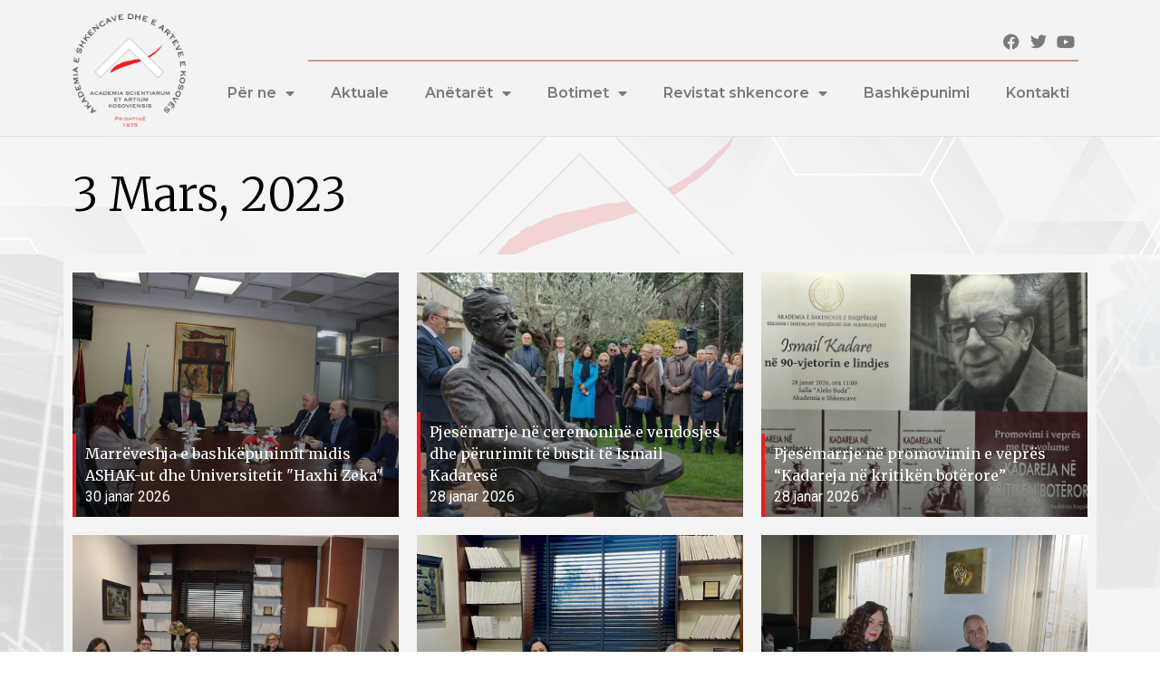

--- FILE ---
content_type: text/html; charset=UTF-8
request_url: https://ashak.org/2023/03/03/
body_size: 12494
content:
<!doctype html>
<html lang="sq">
<head>
	<meta charset="UTF-8">
	<meta name="viewport" content="width=device-width, initial-scale=1">
	<link rel="profile" href="https://gmpg.org/xfn/11">
	<title>3 Mars 2023 &#8211; Akademia e Shkencave dhe e Arteve e Kosovës</title>
<meta name='robots' content='max-image-preview:large' />
<link rel="alternate" type="application/rss+xml" title="Akademia e Shkencave dhe e Arteve e Kosovës &raquo; Prurje" href="https://ashak.org/feed/" />
<link rel="alternate" type="application/rss+xml" title="Akademia e Shkencave dhe e Arteve e Kosovës &raquo; Prurje për Komentet" href="https://ashak.org/comments/feed/" />
<style id='wp-img-auto-sizes-contain-inline-css'>
img:is([sizes=auto i],[sizes^="auto," i]){contain-intrinsic-size:3000px 1500px}
/*# sourceURL=wp-img-auto-sizes-contain-inline-css */
</style>
<style id='wp-emoji-styles-inline-css'>

	img.wp-smiley, img.emoji {
		display: inline !important;
		border: none !important;
		box-shadow: none !important;
		height: 1em !important;
		width: 1em !important;
		margin: 0 0.07em !important;
		vertical-align: -0.1em !important;
		background: none !important;
		padding: 0 !important;
	}
/*# sourceURL=wp-emoji-styles-inline-css */
</style>
<link rel='stylesheet' id='wp-block-library-css' href='https://ashak.org/wp-includes/css/dist/block-library/style.min.css?ver=6.9' media='all' />
<style id='global-styles-inline-css'>
:root{--wp--preset--aspect-ratio--square: 1;--wp--preset--aspect-ratio--4-3: 4/3;--wp--preset--aspect-ratio--3-4: 3/4;--wp--preset--aspect-ratio--3-2: 3/2;--wp--preset--aspect-ratio--2-3: 2/3;--wp--preset--aspect-ratio--16-9: 16/9;--wp--preset--aspect-ratio--9-16: 9/16;--wp--preset--color--black: #000000;--wp--preset--color--cyan-bluish-gray: #abb8c3;--wp--preset--color--white: #ffffff;--wp--preset--color--pale-pink: #f78da7;--wp--preset--color--vivid-red: #cf2e2e;--wp--preset--color--luminous-vivid-orange: #ff6900;--wp--preset--color--luminous-vivid-amber: #fcb900;--wp--preset--color--light-green-cyan: #7bdcb5;--wp--preset--color--vivid-green-cyan: #00d084;--wp--preset--color--pale-cyan-blue: #8ed1fc;--wp--preset--color--vivid-cyan-blue: #0693e3;--wp--preset--color--vivid-purple: #9b51e0;--wp--preset--gradient--vivid-cyan-blue-to-vivid-purple: linear-gradient(135deg,rgb(6,147,227) 0%,rgb(155,81,224) 100%);--wp--preset--gradient--light-green-cyan-to-vivid-green-cyan: linear-gradient(135deg,rgb(122,220,180) 0%,rgb(0,208,130) 100%);--wp--preset--gradient--luminous-vivid-amber-to-luminous-vivid-orange: linear-gradient(135deg,rgb(252,185,0) 0%,rgb(255,105,0) 100%);--wp--preset--gradient--luminous-vivid-orange-to-vivid-red: linear-gradient(135deg,rgb(255,105,0) 0%,rgb(207,46,46) 100%);--wp--preset--gradient--very-light-gray-to-cyan-bluish-gray: linear-gradient(135deg,rgb(238,238,238) 0%,rgb(169,184,195) 100%);--wp--preset--gradient--cool-to-warm-spectrum: linear-gradient(135deg,rgb(74,234,220) 0%,rgb(151,120,209) 20%,rgb(207,42,186) 40%,rgb(238,44,130) 60%,rgb(251,105,98) 80%,rgb(254,248,76) 100%);--wp--preset--gradient--blush-light-purple: linear-gradient(135deg,rgb(255,206,236) 0%,rgb(152,150,240) 100%);--wp--preset--gradient--blush-bordeaux: linear-gradient(135deg,rgb(254,205,165) 0%,rgb(254,45,45) 50%,rgb(107,0,62) 100%);--wp--preset--gradient--luminous-dusk: linear-gradient(135deg,rgb(255,203,112) 0%,rgb(199,81,192) 50%,rgb(65,88,208) 100%);--wp--preset--gradient--pale-ocean: linear-gradient(135deg,rgb(255,245,203) 0%,rgb(182,227,212) 50%,rgb(51,167,181) 100%);--wp--preset--gradient--electric-grass: linear-gradient(135deg,rgb(202,248,128) 0%,rgb(113,206,126) 100%);--wp--preset--gradient--midnight: linear-gradient(135deg,rgb(2,3,129) 0%,rgb(40,116,252) 100%);--wp--preset--font-size--small: 13px;--wp--preset--font-size--medium: 20px;--wp--preset--font-size--large: 36px;--wp--preset--font-size--x-large: 42px;--wp--preset--spacing--20: 0.44rem;--wp--preset--spacing--30: 0.67rem;--wp--preset--spacing--40: 1rem;--wp--preset--spacing--50: 1.5rem;--wp--preset--spacing--60: 2.25rem;--wp--preset--spacing--70: 3.38rem;--wp--preset--spacing--80: 5.06rem;--wp--preset--shadow--natural: 6px 6px 9px rgba(0, 0, 0, 0.2);--wp--preset--shadow--deep: 12px 12px 50px rgba(0, 0, 0, 0.4);--wp--preset--shadow--sharp: 6px 6px 0px rgba(0, 0, 0, 0.2);--wp--preset--shadow--outlined: 6px 6px 0px -3px rgb(255, 255, 255), 6px 6px rgb(0, 0, 0);--wp--preset--shadow--crisp: 6px 6px 0px rgb(0, 0, 0);}:root { --wp--style--global--content-size: 800px;--wp--style--global--wide-size: 1200px; }:where(body) { margin: 0; }.wp-site-blocks > .alignleft { float: left; margin-right: 2em; }.wp-site-blocks > .alignright { float: right; margin-left: 2em; }.wp-site-blocks > .aligncenter { justify-content: center; margin-left: auto; margin-right: auto; }:where(.wp-site-blocks) > * { margin-block-start: 24px; margin-block-end: 0; }:where(.wp-site-blocks) > :first-child { margin-block-start: 0; }:where(.wp-site-blocks) > :last-child { margin-block-end: 0; }:root { --wp--style--block-gap: 24px; }:root :where(.is-layout-flow) > :first-child{margin-block-start: 0;}:root :where(.is-layout-flow) > :last-child{margin-block-end: 0;}:root :where(.is-layout-flow) > *{margin-block-start: 24px;margin-block-end: 0;}:root :where(.is-layout-constrained) > :first-child{margin-block-start: 0;}:root :where(.is-layout-constrained) > :last-child{margin-block-end: 0;}:root :where(.is-layout-constrained) > *{margin-block-start: 24px;margin-block-end: 0;}:root :where(.is-layout-flex){gap: 24px;}:root :where(.is-layout-grid){gap: 24px;}.is-layout-flow > .alignleft{float: left;margin-inline-start: 0;margin-inline-end: 2em;}.is-layout-flow > .alignright{float: right;margin-inline-start: 2em;margin-inline-end: 0;}.is-layout-flow > .aligncenter{margin-left: auto !important;margin-right: auto !important;}.is-layout-constrained > .alignleft{float: left;margin-inline-start: 0;margin-inline-end: 2em;}.is-layout-constrained > .alignright{float: right;margin-inline-start: 2em;margin-inline-end: 0;}.is-layout-constrained > .aligncenter{margin-left: auto !important;margin-right: auto !important;}.is-layout-constrained > :where(:not(.alignleft):not(.alignright):not(.alignfull)){max-width: var(--wp--style--global--content-size);margin-left: auto !important;margin-right: auto !important;}.is-layout-constrained > .alignwide{max-width: var(--wp--style--global--wide-size);}body .is-layout-flex{display: flex;}.is-layout-flex{flex-wrap: wrap;align-items: center;}.is-layout-flex > :is(*, div){margin: 0;}body .is-layout-grid{display: grid;}.is-layout-grid > :is(*, div){margin: 0;}body{padding-top: 0px;padding-right: 0px;padding-bottom: 0px;padding-left: 0px;}a:where(:not(.wp-element-button)){text-decoration: underline;}:root :where(.wp-element-button, .wp-block-button__link){background-color: #32373c;border-width: 0;color: #fff;font-family: inherit;font-size: inherit;font-style: inherit;font-weight: inherit;letter-spacing: inherit;line-height: inherit;padding-top: calc(0.667em + 2px);padding-right: calc(1.333em + 2px);padding-bottom: calc(0.667em + 2px);padding-left: calc(1.333em + 2px);text-decoration: none;text-transform: inherit;}.has-black-color{color: var(--wp--preset--color--black) !important;}.has-cyan-bluish-gray-color{color: var(--wp--preset--color--cyan-bluish-gray) !important;}.has-white-color{color: var(--wp--preset--color--white) !important;}.has-pale-pink-color{color: var(--wp--preset--color--pale-pink) !important;}.has-vivid-red-color{color: var(--wp--preset--color--vivid-red) !important;}.has-luminous-vivid-orange-color{color: var(--wp--preset--color--luminous-vivid-orange) !important;}.has-luminous-vivid-amber-color{color: var(--wp--preset--color--luminous-vivid-amber) !important;}.has-light-green-cyan-color{color: var(--wp--preset--color--light-green-cyan) !important;}.has-vivid-green-cyan-color{color: var(--wp--preset--color--vivid-green-cyan) !important;}.has-pale-cyan-blue-color{color: var(--wp--preset--color--pale-cyan-blue) !important;}.has-vivid-cyan-blue-color{color: var(--wp--preset--color--vivid-cyan-blue) !important;}.has-vivid-purple-color{color: var(--wp--preset--color--vivid-purple) !important;}.has-black-background-color{background-color: var(--wp--preset--color--black) !important;}.has-cyan-bluish-gray-background-color{background-color: var(--wp--preset--color--cyan-bluish-gray) !important;}.has-white-background-color{background-color: var(--wp--preset--color--white) !important;}.has-pale-pink-background-color{background-color: var(--wp--preset--color--pale-pink) !important;}.has-vivid-red-background-color{background-color: var(--wp--preset--color--vivid-red) !important;}.has-luminous-vivid-orange-background-color{background-color: var(--wp--preset--color--luminous-vivid-orange) !important;}.has-luminous-vivid-amber-background-color{background-color: var(--wp--preset--color--luminous-vivid-amber) !important;}.has-light-green-cyan-background-color{background-color: var(--wp--preset--color--light-green-cyan) !important;}.has-vivid-green-cyan-background-color{background-color: var(--wp--preset--color--vivid-green-cyan) !important;}.has-pale-cyan-blue-background-color{background-color: var(--wp--preset--color--pale-cyan-blue) !important;}.has-vivid-cyan-blue-background-color{background-color: var(--wp--preset--color--vivid-cyan-blue) !important;}.has-vivid-purple-background-color{background-color: var(--wp--preset--color--vivid-purple) !important;}.has-black-border-color{border-color: var(--wp--preset--color--black) !important;}.has-cyan-bluish-gray-border-color{border-color: var(--wp--preset--color--cyan-bluish-gray) !important;}.has-white-border-color{border-color: var(--wp--preset--color--white) !important;}.has-pale-pink-border-color{border-color: var(--wp--preset--color--pale-pink) !important;}.has-vivid-red-border-color{border-color: var(--wp--preset--color--vivid-red) !important;}.has-luminous-vivid-orange-border-color{border-color: var(--wp--preset--color--luminous-vivid-orange) !important;}.has-luminous-vivid-amber-border-color{border-color: var(--wp--preset--color--luminous-vivid-amber) !important;}.has-light-green-cyan-border-color{border-color: var(--wp--preset--color--light-green-cyan) !important;}.has-vivid-green-cyan-border-color{border-color: var(--wp--preset--color--vivid-green-cyan) !important;}.has-pale-cyan-blue-border-color{border-color: var(--wp--preset--color--pale-cyan-blue) !important;}.has-vivid-cyan-blue-border-color{border-color: var(--wp--preset--color--vivid-cyan-blue) !important;}.has-vivid-purple-border-color{border-color: var(--wp--preset--color--vivid-purple) !important;}.has-vivid-cyan-blue-to-vivid-purple-gradient-background{background: var(--wp--preset--gradient--vivid-cyan-blue-to-vivid-purple) !important;}.has-light-green-cyan-to-vivid-green-cyan-gradient-background{background: var(--wp--preset--gradient--light-green-cyan-to-vivid-green-cyan) !important;}.has-luminous-vivid-amber-to-luminous-vivid-orange-gradient-background{background: var(--wp--preset--gradient--luminous-vivid-amber-to-luminous-vivid-orange) !important;}.has-luminous-vivid-orange-to-vivid-red-gradient-background{background: var(--wp--preset--gradient--luminous-vivid-orange-to-vivid-red) !important;}.has-very-light-gray-to-cyan-bluish-gray-gradient-background{background: var(--wp--preset--gradient--very-light-gray-to-cyan-bluish-gray) !important;}.has-cool-to-warm-spectrum-gradient-background{background: var(--wp--preset--gradient--cool-to-warm-spectrum) !important;}.has-blush-light-purple-gradient-background{background: var(--wp--preset--gradient--blush-light-purple) !important;}.has-blush-bordeaux-gradient-background{background: var(--wp--preset--gradient--blush-bordeaux) !important;}.has-luminous-dusk-gradient-background{background: var(--wp--preset--gradient--luminous-dusk) !important;}.has-pale-ocean-gradient-background{background: var(--wp--preset--gradient--pale-ocean) !important;}.has-electric-grass-gradient-background{background: var(--wp--preset--gradient--electric-grass) !important;}.has-midnight-gradient-background{background: var(--wp--preset--gradient--midnight) !important;}.has-small-font-size{font-size: var(--wp--preset--font-size--small) !important;}.has-medium-font-size{font-size: var(--wp--preset--font-size--medium) !important;}.has-large-font-size{font-size: var(--wp--preset--font-size--large) !important;}.has-x-large-font-size{font-size: var(--wp--preset--font-size--x-large) !important;}
/*# sourceURL=global-styles-inline-css */
</style>

<link rel='stylesheet' id='awsm-ead-public-css' href='https://ashak.org/wp-content/plugins/embed-any-document/css/embed-public.min.css?ver=2.7.12' media='all' />
<link rel='stylesheet' id='jet-engine-frontend-css' href='https://ashak.org/wp-content/plugins/jet-engine/assets/css/frontend.css?ver=3.2.3' media='all' />
<link rel='stylesheet' id='chld_thm_cfg_parent-css' href='https://ashak.org/wp-content/themes/hello-elementor/style.css?ver=6.9' media='all' />
<link rel='stylesheet' id='hello-elementor-css' href='https://ashak.org/wp-content/themes/hello-elementor/assets/css/reset.css?ver=3.4.5' media='all' />
<link rel='stylesheet' id='hello-elementor-theme-style-css' href='https://ashak.org/wp-content/themes/hello-elementor/assets/css/theme.css?ver=3.4.5' media='all' />
<link rel='stylesheet' id='hello-elementor-header-footer-css' href='https://ashak.org/wp-content/themes/hello-elementor/assets/css/header-footer.css?ver=3.4.5' media='all' />
<link rel='stylesheet' id='elementor-frontend-css' href='https://ashak.org/wp-content/plugins/elementor/assets/css/frontend.min.css?ver=3.24.8' media='all' />
<link rel='stylesheet' id='elementor-post-5-css' href='https://ashak.org/wp-content/uploads/elementor/css/post-5.css?ver=1765797287' media='all' />
<link rel='stylesheet' id='elementor-icons-css' href='https://ashak.org/wp-content/plugins/elementor/assets/lib/eicons/css/elementor-icons.min.css?ver=5.31.0' media='all' />
<link rel='stylesheet' id='swiper-css' href='https://ashak.org/wp-content/plugins/elementor/assets/lib/swiper/v8/css/swiper.min.css?ver=8.4.5' media='all' />
<link rel='stylesheet' id='e-swiper-css' href='https://ashak.org/wp-content/plugins/elementor/assets/css/conditionals/e-swiper.min.css?ver=3.24.8' media='all' />
<link rel='stylesheet' id='elementor-pro-css' href='https://ashak.org/wp-content/plugins/elementor-pro/assets/css/frontend.min.css?ver=3.14.1' media='all' />
<link rel='stylesheet' id='elementor-global-css' href='https://ashak.org/wp-content/uploads/elementor/css/global.css?ver=1765797328' media='all' />
<link rel='stylesheet' id='elementor-post-4772-css' href='https://ashak.org/wp-content/uploads/elementor/css/post-4772.css?ver=1765797287' media='all' />
<link rel='stylesheet' id='elementor-post-3961-css' href='https://ashak.org/wp-content/uploads/elementor/css/post-3961.css?ver=1765797287' media='all' />
<link rel='stylesheet' id='elementor-post-1791-css' href='https://ashak.org/wp-content/uploads/elementor/css/post-1791.css?ver=1765798664' media='all' />
<link rel='stylesheet' id='google-fonts-1-css' href='https://fonts.googleapis.com/css?family=Montserrat%3A100%2C100italic%2C200%2C200italic%2C300%2C300italic%2C400%2C400italic%2C500%2C500italic%2C600%2C600italic%2C700%2C700italic%2C800%2C800italic%2C900%2C900italic%7CRoboto+Slab%3A100%2C100italic%2C200%2C200italic%2C300%2C300italic%2C400%2C400italic%2C500%2C500italic%2C600%2C600italic%2C700%2C700italic%2C800%2C800italic%2C900%2C900italic%7CRoboto%3A100%2C100italic%2C200%2C200italic%2C300%2C300italic%2C400%2C400italic%2C500%2C500italic%2C600%2C600italic%2C700%2C700italic%2C800%2C800italic%2C900%2C900italic%7CMerriweather%3A100%2C100italic%2C200%2C200italic%2C300%2C300italic%2C400%2C400italic%2C500%2C500italic%2C600%2C600italic%2C700%2C700italic%2C800%2C800italic%2C900%2C900italic&#038;display=auto&#038;ver=6.9' media='all' />
<link rel='stylesheet' id='elementor-icons-shared-0-css' href='https://ashak.org/wp-content/plugins/elementor/assets/lib/font-awesome/css/fontawesome.min.css?ver=5.15.3' media='all' />
<link rel='stylesheet' id='elementor-icons-fa-brands-css' href='https://ashak.org/wp-content/plugins/elementor/assets/lib/font-awesome/css/brands.min.css?ver=5.15.3' media='all' />
<link rel='stylesheet' id='elementor-icons-fa-solid-css' href='https://ashak.org/wp-content/plugins/elementor/assets/lib/font-awesome/css/solid.min.css?ver=5.15.3' media='all' />
<link rel="preconnect" href="https://fonts.gstatic.com/" crossorigin><script src="https://ashak.org/wp-includes/js/jquery/jquery.min.js?ver=3.7.1" id="jquery-core-js"></script>
<script src="https://ashak.org/wp-includes/js/jquery/jquery-migrate.min.js?ver=3.4.1" id="jquery-migrate-js"></script>
<link rel="https://api.w.org/" href="https://ashak.org/wp-json/" /><link rel="EditURI" type="application/rsd+xml" title="RSD" href="https://ashak.org/xmlrpc.php?rsd" />

<meta name="generator" content="Elementor 3.24.8; features: additional_custom_breakpoints; settings: css_print_method-external, google_font-enabled, font_display-auto">
			<style>
				.e-con.e-parent:nth-of-type(n+4):not(.e-lazyloaded):not(.e-no-lazyload),
				.e-con.e-parent:nth-of-type(n+4):not(.e-lazyloaded):not(.e-no-lazyload) * {
					background-image: none !important;
				}
				@media screen and (max-height: 1024px) {
					.e-con.e-parent:nth-of-type(n+3):not(.e-lazyloaded):not(.e-no-lazyload),
					.e-con.e-parent:nth-of-type(n+3):not(.e-lazyloaded):not(.e-no-lazyload) * {
						background-image: none !important;
					}
				}
				@media screen and (max-height: 640px) {
					.e-con.e-parent:nth-of-type(n+2):not(.e-lazyloaded):not(.e-no-lazyload),
					.e-con.e-parent:nth-of-type(n+2):not(.e-lazyloaded):not(.e-no-lazyload) * {
						background-image: none !important;
					}
				}
			</style>
			<link rel="icon" href="https://ashak.org/wp-content/uploads/2022/03/cropped-LOGO_ASHAK-32x32.png" sizes="32x32" />
<link rel="icon" href="https://ashak.org/wp-content/uploads/2022/03/cropped-LOGO_ASHAK-192x192.png" sizes="192x192" />
<link rel="apple-touch-icon" href="https://ashak.org/wp-content/uploads/2022/03/cropped-LOGO_ASHAK-180x180.png" />
<meta name="msapplication-TileImage" content="https://ashak.org/wp-content/uploads/2022/03/cropped-LOGO_ASHAK-270x270.png" />
<link rel='stylesheet' id='widget-image-css' href='https://ashak.org/wp-content/plugins/elementor/assets/css/widget-image.min.css?ver=3.24.8' media='all' />
<link rel='stylesheet' id='widget-social-icons-css' href='https://ashak.org/wp-content/plugins/elementor/assets/css/widget-social-icons.min.css?ver=3.24.8' media='all' />
<link rel='stylesheet' id='e-apple-webkit-css' href='https://ashak.org/wp-content/plugins/elementor/assets/css/conditionals/apple-webkit.min.css?ver=3.24.8' media='all' />
<link rel='stylesheet' id='widget-divider-css' href='https://ashak.org/wp-content/plugins/elementor/assets/css/widget-divider.min.css?ver=3.24.8' media='all' />
<link rel='stylesheet' id='widget-heading-css' href='https://ashak.org/wp-content/plugins/elementor/assets/css/widget-heading.min.css?ver=3.24.8' media='all' />
<link rel='stylesheet' id='elementor-post-3353-css' href='https://ashak.org/wp-content/uploads/elementor/css/post-3353.css?ver=1765798664' media='all' />
<link rel='stylesheet' id='widget-text-editor-css' href='https://ashak.org/wp-content/plugins/elementor/assets/css/widget-text-editor.min.css?ver=3.24.8' media='all' />
</head>
<body class="archive date wp-custom-logo wp-embed-responsive wp-theme-hello-elementor wp-child-theme-hello-elementor-child eio-default hello-elementor-default elementor-default elementor-template-full-width elementor-kit-5 elementor-page-1791">


<a class="skip-link screen-reader-text" href="#content">Skip to content</a>

		<div data-elementor-type="header" data-elementor-id="4772" class="elementor elementor-4772 elementor-location-header" data-elementor-post-type="elementor_library">
					<div class="elementor-section-wrap">
								<section class="elementor-section elementor-top-section elementor-element elementor-element-5d1452d4 elementor-section-stretched elementor-section-content-middle elementor-section-boxed elementor-section-height-default elementor-section-height-default" data-id="5d1452d4" data-element_type="section" data-settings="{&quot;stretch_section&quot;:&quot;section-stretched&quot;,&quot;background_background&quot;:&quot;classic&quot;}">
						<div class="elementor-container elementor-column-gap-default">
					<div class="elementor-column elementor-col-50 elementor-top-column elementor-element elementor-element-75eb0261" data-id="75eb0261" data-element_type="column">
			<div class="elementor-widget-wrap elementor-element-populated">
						<div class="elementor-element elementor-element-615de91 elementor-widget elementor-widget-image" data-id="615de91" data-element_type="widget" data-widget_type="image.default">
				<div class="elementor-widget-container">
														<a href="https://ashak.org">
							<img fetchpriority="high" width="300" height="300" src="https://ashak.org/wp-content/uploads/2022/02/cropped-LogoASHAK-300x300.png" class="attachment-medium size-medium wp-image-2839" alt="" srcset="https://ashak.org/wp-content/uploads/2022/02/cropped-LogoASHAK-300x300.png 300w, https://ashak.org/wp-content/uploads/2022/02/cropped-LogoASHAK-150x150.png 150w, https://ashak.org/wp-content/uploads/2022/02/cropped-LogoASHAK-270x270.png 270w, https://ashak.org/wp-content/uploads/2022/02/cropped-LogoASHAK-192x192.png 192w, https://ashak.org/wp-content/uploads/2022/02/cropped-LogoASHAK-180x180.png 180w, https://ashak.org/wp-content/uploads/2022/02/cropped-LogoASHAK-32x32.png 32w, https://ashak.org/wp-content/uploads/2022/02/cropped-LogoASHAK.png 512w" sizes="(max-width: 300px) 100vw, 300px" />								</a>
													</div>
				</div>
					</div>
		</div>
				<div class="elementor-column elementor-col-50 elementor-top-column elementor-element elementor-element-6e3bc6f" data-id="6e3bc6f" data-element_type="column">
			<div class="elementor-widget-wrap elementor-element-populated">
						<section class="elementor-section elementor-inner-section elementor-element elementor-element-6430fc95 elementor-hidden-mobile elementor-section-boxed elementor-section-height-default elementor-section-height-default" data-id="6430fc95" data-element_type="section">
						<div class="elementor-container elementor-column-gap-default">
					<div class="elementor-column elementor-col-50 elementor-inner-column elementor-element elementor-element-2522539d" data-id="2522539d" data-element_type="column">
			<div class="elementor-widget-wrap">
							</div>
		</div>
				<div class="elementor-column elementor-col-50 elementor-inner-column elementor-element elementor-element-38abd44e" data-id="38abd44e" data-element_type="column">
			<div class="elementor-widget-wrap elementor-element-populated">
						<div class="elementor-element elementor-element-40d9652f e-grid-align-right elementor-shape-rounded elementor-grid-0 elementor-widget elementor-widget-social-icons" data-id="40d9652f" data-element_type="widget" data-widget_type="social-icons.default">
				<div class="elementor-widget-container">
					<div class="elementor-social-icons-wrapper elementor-grid">
							<span class="elementor-grid-item">
					<a class="elementor-icon elementor-social-icon elementor-social-icon-facebook elementor-repeater-item-02a7dfc" target="_blank">
						<span class="elementor-screen-only">Facebook</span>
						<i class="fab fa-facebook"></i>					</a>
				</span>
							<span class="elementor-grid-item">
					<a class="elementor-icon elementor-social-icon elementor-social-icon-twitter elementor-repeater-item-a93cbe3" target="_blank">
						<span class="elementor-screen-only">Twitter</span>
						<i class="fab fa-twitter"></i>					</a>
				</span>
							<span class="elementor-grid-item">
					<a class="elementor-icon elementor-social-icon elementor-social-icon-youtube elementor-repeater-item-17d8ee2" target="_blank">
						<span class="elementor-screen-only">Youtube</span>
						<i class="fab fa-youtube"></i>					</a>
				</span>
					</div>
				</div>
				</div>
					</div>
		</div>
					</div>
		</section>
				<section class="elementor-section elementor-inner-section elementor-element elementor-element-db22a55 elementor-section-boxed elementor-section-height-default elementor-section-height-default" data-id="db22a55" data-element_type="section">
						<div class="elementor-container elementor-column-gap-default">
					<div class="elementor-column elementor-col-100 elementor-inner-column elementor-element elementor-element-648ff536" data-id="648ff536" data-element_type="column">
			<div class="elementor-widget-wrap elementor-element-populated">
						<div class="elementor-element elementor-element-403020dc elementor-hidden-mobile elementor-widget-divider--view-line elementor-widget elementor-widget-divider" data-id="403020dc" data-element_type="widget" data-widget_type="divider.default">
				<div class="elementor-widget-container">
					<div class="elementor-divider">
			<span class="elementor-divider-separator">
						</span>
		</div>
				</div>
				</div>
					</div>
		</div>
					</div>
		</section>
				<div class="elementor-element elementor-element-2d3d9e7 elementor-nav-menu__align-right elementor-nav-menu--stretch elementor-nav-menu--dropdown-tablet elementor-nav-menu__text-align-aside elementor-nav-menu--toggle elementor-nav-menu--burger elementor-widget elementor-widget-nav-menu" data-id="2d3d9e7" data-element_type="widget" data-settings="{&quot;full_width&quot;:&quot;stretch&quot;,&quot;layout&quot;:&quot;horizontal&quot;,&quot;submenu_icon&quot;:{&quot;value&quot;:&quot;&lt;i class=\&quot;fas fa-caret-down\&quot;&gt;&lt;\/i&gt;&quot;,&quot;library&quot;:&quot;fa-solid&quot;},&quot;toggle&quot;:&quot;burger&quot;}" data-widget_type="nav-menu.default">
				<div class="elementor-widget-container">
						<nav class="elementor-nav-menu--main elementor-nav-menu__container elementor-nav-menu--layout-horizontal e--pointer-underline e--animation-fade">
				<ul id="menu-1-2d3d9e7" class="elementor-nav-menu"><li class="menu-item menu-item-type-post_type menu-item-object-page menu-item-has-children menu-item-1782"><a href="https://ashak.org/per-ne/" class="elementor-item">Për ne</a>
<ul class="sub-menu elementor-nav-menu--dropdown">
	<li class="menu-item menu-item-type-post_type menu-item-object-page menu-item-1889"><a href="https://ashak.org/per-ne/historiku/" class="elementor-sub-item">Historiku</a></li>
	<li class="menu-item menu-item-type-post_type menu-item-object-page menu-item-1888"><a href="https://ashak.org/per-ne/kryesia/" class="elementor-sub-item">Kryesia</a></li>
	<li class="menu-item menu-item-type-custom menu-item-object-custom menu-item-has-children menu-item-3745"><a href="#" class="elementor-sub-item elementor-item-anchor">Legjislacioni</a>
	<ul class="sub-menu elementor-nav-menu--dropdown">
		<li class="menu-item menu-item-type-post_type menu-item-object-page menu-item-1887"><a href="https://ashak.org/per-ne/ligji/" class="elementor-sub-item">Ligji</a></li>
		<li class="menu-item menu-item-type-post_type menu-item-object-page menu-item-1886"><a href="https://ashak.org/per-ne/statuti/" class="elementor-sub-item">Statuti</a></li>
		<li class="menu-item menu-item-type-post_type menu-item-object-page menu-item-3671"><a href="https://ashak.org/per-ne/rregulloret/" class="elementor-sub-item">Rregulloret</a></li>
		<li class="menu-item menu-item-type-post_type menu-item-object-page menu-item-3679"><a href="https://ashak.org/per-ne/organogrami/" class="elementor-sub-item">Organogrami</a></li>
	</ul>
</li>
	<li class="menu-item menu-item-type-post_type menu-item-object-page menu-item-5360"><a href="https://ashak.org/per-ne/dokumente/" class="elementor-sub-item">Dokumente</a></li>
</ul>
</li>
<li class="menu-item menu-item-type-post_type menu-item-object-page menu-item-5466"><a href="https://ashak.org/aktuale/" class="elementor-item">Aktuale</a></li>
<li class="menu-item menu-item-type-post_type menu-item-object-page menu-item-has-children menu-item-1596"><a href="https://ashak.org/anetaret_ashak/" class="elementor-item">Anëtarët</a>
<ul class="sub-menu elementor-nav-menu--dropdown">
	<li class="menu-item menu-item-type-post_type menu-item-object-page menu-item-1612"><a href="https://ashak.org/anetaret_ashak/anetaret-e-rregullt-dhe-korrespondent/" class="elementor-sub-item">Anëtarët e rregullt dhe korrespondentë</a></li>
	<li class="menu-item menu-item-type-post_type menu-item-object-page menu-item-3098"><a href="https://ashak.org/anetaret_ashak/anetaret-e-jashtem/" class="elementor-sub-item">Anëtarët e jashtëm</a></li>
	<li class="menu-item menu-item-type-post_type menu-item-object-page menu-item-3091"><a href="https://ashak.org/anetaret_ashak/in-memoriam-ashak/" class="elementor-sub-item">In memoriam</a></li>
</ul>
</li>
<li class="menu-item menu-item-type-post_type menu-item-object-page menu-item-has-children menu-item-1785"><a href="https://ashak.org/botimet/" class="elementor-item">Botimet</a>
<ul class="sub-menu elementor-nav-menu--dropdown">
	<li class="menu-item menu-item-type-post_type menu-item-object-page menu-item-5487"><a href="https://ashak.org/botimet/botimet-e-perbashketa/" class="elementor-sub-item">Botimet e përbashkëta</a></li>
	<li class="menu-item menu-item-type-post_type menu-item-object-page menu-item-5502"><a href="https://ashak.org/botimet/seksioni-i-gjuhesise-dhe-i-letersise/" class="elementor-sub-item">Seksioni i Gjuhësisë dhe i Letërsisë</a></li>
	<li class="menu-item menu-item-type-post_type menu-item-object-page menu-item-5512"><a href="https://ashak.org/botimet/seksioni-i-shkencave-shoqerore/" class="elementor-sub-item">Seksioni i Shkencave Shoqërore</a></li>
	<li class="menu-item menu-item-type-post_type menu-item-object-page menu-item-5513"><a href="https://ashak.org/botimet/seksioni-i-shkencave-te-natyres/" class="elementor-sub-item">Seksioni i Shkencave të Natyrës</a></li>
	<li class="menu-item menu-item-type-post_type menu-item-object-page menu-item-5501"><a href="https://ashak.org/botimet/seksioni-i-arteve/" class="elementor-sub-item">Seksioni i Arteve</a></li>
	<li class="menu-item menu-item-type-post_type menu-item-object-page menu-item-5514"><a href="https://ashak.org/botimet/vjetari/" class="elementor-sub-item">Vjetari</a></li>
</ul>
</li>
<li class="menu-item menu-item-type-post_type menu-item-object-page menu-item-has-children menu-item-1835"><a href="https://ashak.org/revista-shkencore/" class="elementor-item">Revistat shkencore</a>
<ul class="sub-menu elementor-nav-menu--dropdown">
	<li class="menu-item menu-item-type-post_type menu-item-object-page menu-item-5546"><a href="https://ashak.org/revista-shkencore/studime/" class="elementor-sub-item">Studime</a></li>
	<li class="menu-item menu-item-type-post_type menu-item-object-page menu-item-5547"><a href="https://ashak.org/revista-shkencore/studime-shoqerore/" class="elementor-sub-item">Studime Shoqërore</a></li>
	<li class="menu-item menu-item-type-post_type menu-item-object-page menu-item-5545"><a href="https://ashak.org/revista-shkencore/research-kerkime/" class="elementor-sub-item">Research/Kërkime</a></li>
</ul>
</li>
<li class="menu-item menu-item-type-post_type menu-item-object-page menu-item-3518"><a href="https://ashak.org/bashkepunime/" class="elementor-item">Bashkëpunimi</a></li>
<li class="menu-item menu-item-type-post_type menu-item-object-page menu-item-1850"><a href="https://ashak.org/kontakti/" class="elementor-item">Kontakti</a></li>
</ul>			</nav>
					<div class="elementor-menu-toggle" role="button" tabindex="0" aria-label="Menu Toggle" aria-expanded="false">
			<i aria-hidden="true" role="presentation" class="elementor-menu-toggle__icon--open eicon-menu-bar"></i><i aria-hidden="true" role="presentation" class="elementor-menu-toggle__icon--close eicon-close"></i>			<span class="elementor-screen-only">Menu</span>
		</div>
					<nav class="elementor-nav-menu--dropdown elementor-nav-menu__container" aria-hidden="true">
				<ul id="menu-2-2d3d9e7" class="elementor-nav-menu"><li class="menu-item menu-item-type-post_type menu-item-object-page menu-item-has-children menu-item-1782"><a href="https://ashak.org/per-ne/" class="elementor-item" tabindex="-1">Për ne</a>
<ul class="sub-menu elementor-nav-menu--dropdown">
	<li class="menu-item menu-item-type-post_type menu-item-object-page menu-item-1889"><a href="https://ashak.org/per-ne/historiku/" class="elementor-sub-item" tabindex="-1">Historiku</a></li>
	<li class="menu-item menu-item-type-post_type menu-item-object-page menu-item-1888"><a href="https://ashak.org/per-ne/kryesia/" class="elementor-sub-item" tabindex="-1">Kryesia</a></li>
	<li class="menu-item menu-item-type-custom menu-item-object-custom menu-item-has-children menu-item-3745"><a href="#" class="elementor-sub-item elementor-item-anchor" tabindex="-1">Legjislacioni</a>
	<ul class="sub-menu elementor-nav-menu--dropdown">
		<li class="menu-item menu-item-type-post_type menu-item-object-page menu-item-1887"><a href="https://ashak.org/per-ne/ligji/" class="elementor-sub-item" tabindex="-1">Ligji</a></li>
		<li class="menu-item menu-item-type-post_type menu-item-object-page menu-item-1886"><a href="https://ashak.org/per-ne/statuti/" class="elementor-sub-item" tabindex="-1">Statuti</a></li>
		<li class="menu-item menu-item-type-post_type menu-item-object-page menu-item-3671"><a href="https://ashak.org/per-ne/rregulloret/" class="elementor-sub-item" tabindex="-1">Rregulloret</a></li>
		<li class="menu-item menu-item-type-post_type menu-item-object-page menu-item-3679"><a href="https://ashak.org/per-ne/organogrami/" class="elementor-sub-item" tabindex="-1">Organogrami</a></li>
	</ul>
</li>
	<li class="menu-item menu-item-type-post_type menu-item-object-page menu-item-5360"><a href="https://ashak.org/per-ne/dokumente/" class="elementor-sub-item" tabindex="-1">Dokumente</a></li>
</ul>
</li>
<li class="menu-item menu-item-type-post_type menu-item-object-page menu-item-5466"><a href="https://ashak.org/aktuale/" class="elementor-item" tabindex="-1">Aktuale</a></li>
<li class="menu-item menu-item-type-post_type menu-item-object-page menu-item-has-children menu-item-1596"><a href="https://ashak.org/anetaret_ashak/" class="elementor-item" tabindex="-1">Anëtarët</a>
<ul class="sub-menu elementor-nav-menu--dropdown">
	<li class="menu-item menu-item-type-post_type menu-item-object-page menu-item-1612"><a href="https://ashak.org/anetaret_ashak/anetaret-e-rregullt-dhe-korrespondent/" class="elementor-sub-item" tabindex="-1">Anëtarët e rregullt dhe korrespondentë</a></li>
	<li class="menu-item menu-item-type-post_type menu-item-object-page menu-item-3098"><a href="https://ashak.org/anetaret_ashak/anetaret-e-jashtem/" class="elementor-sub-item" tabindex="-1">Anëtarët e jashtëm</a></li>
	<li class="menu-item menu-item-type-post_type menu-item-object-page menu-item-3091"><a href="https://ashak.org/anetaret_ashak/in-memoriam-ashak/" class="elementor-sub-item" tabindex="-1">In memoriam</a></li>
</ul>
</li>
<li class="menu-item menu-item-type-post_type menu-item-object-page menu-item-has-children menu-item-1785"><a href="https://ashak.org/botimet/" class="elementor-item" tabindex="-1">Botimet</a>
<ul class="sub-menu elementor-nav-menu--dropdown">
	<li class="menu-item menu-item-type-post_type menu-item-object-page menu-item-5487"><a href="https://ashak.org/botimet/botimet-e-perbashketa/" class="elementor-sub-item" tabindex="-1">Botimet e përbashkëta</a></li>
	<li class="menu-item menu-item-type-post_type menu-item-object-page menu-item-5502"><a href="https://ashak.org/botimet/seksioni-i-gjuhesise-dhe-i-letersise/" class="elementor-sub-item" tabindex="-1">Seksioni i Gjuhësisë dhe i Letërsisë</a></li>
	<li class="menu-item menu-item-type-post_type menu-item-object-page menu-item-5512"><a href="https://ashak.org/botimet/seksioni-i-shkencave-shoqerore/" class="elementor-sub-item" tabindex="-1">Seksioni i Shkencave Shoqërore</a></li>
	<li class="menu-item menu-item-type-post_type menu-item-object-page menu-item-5513"><a href="https://ashak.org/botimet/seksioni-i-shkencave-te-natyres/" class="elementor-sub-item" tabindex="-1">Seksioni i Shkencave të Natyrës</a></li>
	<li class="menu-item menu-item-type-post_type menu-item-object-page menu-item-5501"><a href="https://ashak.org/botimet/seksioni-i-arteve/" class="elementor-sub-item" tabindex="-1">Seksioni i Arteve</a></li>
	<li class="menu-item menu-item-type-post_type menu-item-object-page menu-item-5514"><a href="https://ashak.org/botimet/vjetari/" class="elementor-sub-item" tabindex="-1">Vjetari</a></li>
</ul>
</li>
<li class="menu-item menu-item-type-post_type menu-item-object-page menu-item-has-children menu-item-1835"><a href="https://ashak.org/revista-shkencore/" class="elementor-item" tabindex="-1">Revistat shkencore</a>
<ul class="sub-menu elementor-nav-menu--dropdown">
	<li class="menu-item menu-item-type-post_type menu-item-object-page menu-item-5546"><a href="https://ashak.org/revista-shkencore/studime/" class="elementor-sub-item" tabindex="-1">Studime</a></li>
	<li class="menu-item menu-item-type-post_type menu-item-object-page menu-item-5547"><a href="https://ashak.org/revista-shkencore/studime-shoqerore/" class="elementor-sub-item" tabindex="-1">Studime Shoqërore</a></li>
	<li class="menu-item menu-item-type-post_type menu-item-object-page menu-item-5545"><a href="https://ashak.org/revista-shkencore/research-kerkime/" class="elementor-sub-item" tabindex="-1">Research/Kërkime</a></li>
</ul>
</li>
<li class="menu-item menu-item-type-post_type menu-item-object-page menu-item-3518"><a href="https://ashak.org/bashkepunime/" class="elementor-item" tabindex="-1">Bashkëpunimi</a></li>
<li class="menu-item menu-item-type-post_type menu-item-object-page menu-item-1850"><a href="https://ashak.org/kontakti/" class="elementor-item" tabindex="-1">Kontakti</a></li>
</ul>			</nav>
				</div>
				</div>
					</div>
		</div>
					</div>
		</section>
							</div>
				</div>
				<div data-elementor-type="archive" data-elementor-id="1791" class="elementor elementor-1791 elementor-location-archive" data-elementor-post-type="elementor_library">
					<div class="elementor-section-wrap">
								<section class="elementor-section elementor-top-section elementor-element elementor-element-1cc1cda elementor-section-boxed elementor-section-height-default elementor-section-height-default" data-id="1cc1cda" data-element_type="section" data-settings="{&quot;background_background&quot;:&quot;classic&quot;}">
						<div class="elementor-container elementor-column-gap-default">
					<div class="elementor-column elementor-col-100 elementor-top-column elementor-element elementor-element-10facbc" data-id="10facbc" data-element_type="column">
			<div class="elementor-widget-wrap elementor-element-populated">
						<div class="elementor-element elementor-element-b9ddd76 elementor-widget elementor-widget-heading" data-id="b9ddd76" data-element_type="widget" data-widget_type="heading.default">
				<div class="elementor-widget-container">
			<h2 class="elementor-heading-title elementor-size-default">3 Mars, 2023</h2>		</div>
				</div>
					</div>
		</div>
					</div>
		</section>
				<section class="elementor-section elementor-top-section elementor-element elementor-element-a33d793 elementor-section-boxed elementor-section-height-default elementor-section-height-default" data-id="a33d793" data-element_type="section" data-settings="{&quot;background_background&quot;:&quot;classic&quot;}">
						<div class="elementor-container elementor-column-gap-default">
					<div class="elementor-column elementor-col-100 elementor-top-column elementor-element elementor-element-e160ae2" data-id="e160ae2" data-element_type="column" data-settings="{&quot;background_background&quot;:&quot;classic&quot;}">
			<div class="elementor-widget-wrap elementor-element-populated">
						<div class="elementor-element elementor-element-1512a14 elementor-widget elementor-widget-jet-listing-grid" data-id="1512a14" data-element_type="widget" data-settings="{&quot;columns&quot;:3,&quot;columns_tablet&quot;:&quot;2&quot;,&quot;columns_mobile&quot;:&quot;1&quot;}" data-widget_type="jet-listing-grid.default">
				<div class="elementor-widget-container">
			<div class="jet-listing-grid jet-listing"><div class="jet-listing-grid__items grid-col-desk-3 grid-col-tablet-2 grid-col-mobile-1 jet-listing-grid--3353"  data-nav="{&quot;enabled&quot;:true,&quot;type&quot;:&quot;scroll&quot;,&quot;more_el&quot;:null,&quot;query&quot;:{&quot;post_status&quot;:[&quot;publish&quot;],&quot;post_type&quot;:&quot;post&quot;,&quot;posts_per_page&quot;:&quot;18&quot;,&quot;paged&quot;:&quot;1&quot;,&quot;ignore_sticky_posts&quot;:&quot;1&quot;,&quot;suppress_filters&quot;:false,&quot;jet_smart_filters&quot;:&quot;jet-engine\/default&quot;},&quot;widget_settings&quot;:{&quot;lisitng_id&quot;:3353,&quot;posts_num&quot;:18,&quot;columns&quot;:3,&quot;columns_tablet&quot;:2,&quot;columns_mobile&quot;:1,&quot;is_archive_template&quot;:&quot;&quot;,&quot;post_status&quot;:[&quot;publish&quot;],&quot;use_random_posts_num&quot;:&quot;&quot;,&quot;max_posts_num&quot;:9,&quot;not_found_message&quot;:&quot;No data was found&quot;,&quot;is_masonry&quot;:false,&quot;equal_columns_height&quot;:&quot;&quot;,&quot;use_load_more&quot;:&quot;yes&quot;,&quot;load_more_id&quot;:&quot;&quot;,&quot;load_more_type&quot;:&quot;scroll&quot;,&quot;load_more_offset&quot;:{&quot;unit&quot;:&quot;px&quot;,&quot;size&quot;:0,&quot;sizes&quot;:[]},&quot;use_custom_post_types&quot;:&quot;&quot;,&quot;custom_post_types&quot;:[],&quot;hide_widget_if&quot;:&quot;&quot;,&quot;carousel_enabled&quot;:&quot;&quot;,&quot;slides_to_scroll&quot;:&quot;1&quot;,&quot;arrows&quot;:&quot;true&quot;,&quot;arrow_icon&quot;:&quot;fa fa-angle-left&quot;,&quot;dots&quot;:&quot;&quot;,&quot;autoplay&quot;:&quot;true&quot;,&quot;autoplay_speed&quot;:5000,&quot;infinite&quot;:&quot;true&quot;,&quot;center_mode&quot;:&quot;&quot;,&quot;effect&quot;:&quot;slide&quot;,&quot;speed&quot;:500,&quot;inject_alternative_items&quot;:&quot;&quot;,&quot;injection_items&quot;:[],&quot;scroll_slider_enabled&quot;:&quot;&quot;,&quot;scroll_slider_on&quot;:[&quot;desktop&quot;,&quot;tablet&quot;,&quot;mobile&quot;],&quot;custom_query&quot;:false,&quot;custom_query_id&quot;:&quot;&quot;,&quot;_element_id&quot;:&quot;&quot;}}" data-page="1" data-pages="28" data-listing-source="posts" data-listing-id="3353" data-query-id=""><div class="jet-listing-grid__item jet-listing-dynamic-post-9970" data-post-id="9970" ><style type="text/css">.jet-listing-dynamic-post-9970 .elementor-element.elementor-element-49cc3d0:not(.elementor-motion-effects-element-type-background), .jet-listing-dynamic-post-9970 .elementor-element.elementor-element-49cc3d0 > .elementor-motion-effects-container > .elementor-motion-effects-layer{background-image:url("https://ashak.org/wp-content/uploads/2026/01/IMG_1234.jpg");}</style><div class="jet-engine-listing-overlay-wrap" data-url="https://ashak.org/marreveshja-e-bashkepunimit-midis-ashak-ut-dhe-universitetit-haxhi-zeka/">		<div data-elementor-type="jet-listing-items" data-elementor-id="3353" class="elementor elementor-3353" data-elementor-post-type="jet-engine">
						<section class="elementor-section elementor-top-section elementor-element elementor-element-49cc3d0 elementor-section-height-min-height elementor-section-items-bottom elementor-section-boxed elementor-section-height-default" data-id="49cc3d0" data-element_type="section" data-settings="{&quot;background_background&quot;:&quot;classic&quot;}">
							<div class="elementor-background-overlay"></div>
							<div class="elementor-container elementor-column-gap-default">
					<div class="elementor-column elementor-col-100 elementor-top-column elementor-element elementor-element-882ecc2" data-id="882ecc2" data-element_type="column">
			<div class="elementor-widget-wrap elementor-element-populated">
						<div class="elementor-element elementor-element-21c09b3 elementor-widget elementor-widget-jet-listing-dynamic-field" data-id="21c09b3" data-element_type="widget" data-widget_type="jet-listing-dynamic-field.default">
				<div class="elementor-widget-container">
			<div class="jet-listing jet-listing-dynamic-field display-inline"><div class="jet-listing-dynamic-field__inline-wrap"><div class="jet-listing-dynamic-field__content">Marrëveshja e bashkëpunimit midis ASHAK-ut dhe Universitetit "Haxhi Zeka"</div></div></div>		</div>
				</div>
				<div class="elementor-element elementor-element-08005b1 elementor-widget elementor-widget-jet-listing-dynamic-meta" data-id="08005b1" data-element_type="widget" data-widget_type="jet-listing-dynamic-meta.default">
				<div class="elementor-widget-container">
			<div class="jet-listing jet-listing-dynamic-meta meta-layout-inline"><div class="jet-listing-dynamic-meta__date jet-listing-dynamic-meta__item"><span class="jet-listing-dynamic-meta__item-val"><time datetime="2026-01-30T13:40:19+00:00">30 Janar 2026</time></span></div></div>		</div>
				</div>
					</div>
		</div>
					</div>
		</section>
				</div>
		<a href="https://ashak.org/marreveshja-e-bashkepunimit-midis-ashak-ut-dhe-universitetit-haxhi-zeka/" class="jet-engine-listing-overlay-link"></a></div></div><div class="jet-listing-grid__item jet-listing-dynamic-post-9961" data-post-id="9961" ><style type="text/css">.jet-listing-dynamic-post-9961 .elementor-element.elementor-element-49cc3d0:not(.elementor-motion-effects-element-type-background), .jet-listing-dynamic-post-9961 .elementor-element.elementor-element-49cc3d0 > .elementor-motion-effects-container > .elementor-motion-effects-layer{background-image:url("https://ashak.org/wp-content/uploads/2026/01/viber_image_2026-01-28_13-45-20-153.jpg");}</style><div class="jet-engine-listing-overlay-wrap" data-url="https://ashak.org/pjesemarrje-ne-ceremonine-e-vendosjes-dhe-perurimit-te-bustit-te-ismail-kadarese/">		<div data-elementor-type="jet-listing-items" data-elementor-id="3353" class="elementor elementor-3353" data-elementor-post-type="jet-engine">
						<section class="elementor-section elementor-top-section elementor-element elementor-element-49cc3d0 elementor-section-height-min-height elementor-section-items-bottom elementor-section-boxed elementor-section-height-default" data-id="49cc3d0" data-element_type="section" data-settings="{&quot;background_background&quot;:&quot;classic&quot;}">
							<div class="elementor-background-overlay"></div>
							<div class="elementor-container elementor-column-gap-default">
					<div class="elementor-column elementor-col-100 elementor-top-column elementor-element elementor-element-882ecc2" data-id="882ecc2" data-element_type="column">
			<div class="elementor-widget-wrap elementor-element-populated">
						<div class="elementor-element elementor-element-21c09b3 elementor-widget elementor-widget-jet-listing-dynamic-field" data-id="21c09b3" data-element_type="widget" data-widget_type="jet-listing-dynamic-field.default">
				<div class="elementor-widget-container">
			<div class="jet-listing jet-listing-dynamic-field display-inline"><div class="jet-listing-dynamic-field__inline-wrap"><div class="jet-listing-dynamic-field__content">Pjesëmarrje në ceremoninë e vendosjes dhe përurimit të bustit të Ismail Kadaresë</div></div></div>		</div>
				</div>
				<div class="elementor-element elementor-element-08005b1 elementor-widget elementor-widget-jet-listing-dynamic-meta" data-id="08005b1" data-element_type="widget" data-widget_type="jet-listing-dynamic-meta.default">
				<div class="elementor-widget-container">
			<div class="jet-listing jet-listing-dynamic-meta meta-layout-inline"><div class="jet-listing-dynamic-meta__date jet-listing-dynamic-meta__item"><span class="jet-listing-dynamic-meta__item-val"><time datetime="2026-01-28T12:48:18+00:00">28 Janar 2026</time></span></div></div>		</div>
				</div>
					</div>
		</div>
					</div>
		</section>
				</div>
		<a href="https://ashak.org/pjesemarrje-ne-ceremonine-e-vendosjes-dhe-perurimit-te-bustit-te-ismail-kadarese/" class="jet-engine-listing-overlay-link"></a></div></div><div class="jet-listing-grid__item jet-listing-dynamic-post-9957" data-post-id="9957" ><style type="text/css">.jet-listing-dynamic-post-9957 .elementor-element.elementor-element-49cc3d0:not(.elementor-motion-effects-element-type-background), .jet-listing-dynamic-post-9957 .elementor-element.elementor-element-49cc3d0 > .elementor-motion-effects-container > .elementor-motion-effects-layer{background-image:url("https://ashak.org/wp-content/uploads/2026/01/kadare.jpg");}</style><div class="jet-engine-listing-overlay-wrap" data-url="https://ashak.org/pjesemarrje-ne-promovimin-e-vepres-kadareja-ne-kritiken-boterore/">		<div data-elementor-type="jet-listing-items" data-elementor-id="3353" class="elementor elementor-3353" data-elementor-post-type="jet-engine">
						<section class="elementor-section elementor-top-section elementor-element elementor-element-49cc3d0 elementor-section-height-min-height elementor-section-items-bottom elementor-section-boxed elementor-section-height-default" data-id="49cc3d0" data-element_type="section" data-settings="{&quot;background_background&quot;:&quot;classic&quot;}">
							<div class="elementor-background-overlay"></div>
							<div class="elementor-container elementor-column-gap-default">
					<div class="elementor-column elementor-col-100 elementor-top-column elementor-element elementor-element-882ecc2" data-id="882ecc2" data-element_type="column">
			<div class="elementor-widget-wrap elementor-element-populated">
						<div class="elementor-element elementor-element-21c09b3 elementor-widget elementor-widget-jet-listing-dynamic-field" data-id="21c09b3" data-element_type="widget" data-widget_type="jet-listing-dynamic-field.default">
				<div class="elementor-widget-container">
			<div class="jet-listing jet-listing-dynamic-field display-inline"><div class="jet-listing-dynamic-field__inline-wrap"><div class="jet-listing-dynamic-field__content">Pjesëmarrje në promovimin e veprës “Kadareja në kritikën botërore”</div></div></div>		</div>
				</div>
				<div class="elementor-element elementor-element-08005b1 elementor-widget elementor-widget-jet-listing-dynamic-meta" data-id="08005b1" data-element_type="widget" data-widget_type="jet-listing-dynamic-meta.default">
				<div class="elementor-widget-container">
			<div class="jet-listing jet-listing-dynamic-meta meta-layout-inline"><div class="jet-listing-dynamic-meta__date jet-listing-dynamic-meta__item"><span class="jet-listing-dynamic-meta__item-val"><time datetime="2026-01-28T12:42:52+00:00">28 Janar 2026</time></span></div></div>		</div>
				</div>
					</div>
		</div>
					</div>
		</section>
				</div>
		<a href="https://ashak.org/pjesemarrje-ne-promovimin-e-vepres-kadareja-ne-kritiken-boterore/" class="jet-engine-listing-overlay-link"></a></div></div><div class="jet-listing-grid__item jet-listing-dynamic-post-9954" data-post-id="9954" ><style type="text/css">.jet-listing-dynamic-post-9954 .elementor-element.elementor-element-49cc3d0:not(.elementor-motion-effects-element-type-background), .jet-listing-dynamic-post-9954 .elementor-element.elementor-element-49cc3d0 > .elementor-motion-effects-container > .elementor-motion-effects-layer{background-image:url("https://ashak.org/wp-content/uploads/2026/01/IMG_1205.jpg");}</style><div class="jet-engine-listing-overlay-wrap" data-url="https://ashak.org/vizite-e-rrjetit-te-grave-te-kosoves-ne-akademine-e-shkencave-dhe-te-arteve-te-kosoves/">		<div data-elementor-type="jet-listing-items" data-elementor-id="3353" class="elementor elementor-3353" data-elementor-post-type="jet-engine">
						<section class="elementor-section elementor-top-section elementor-element elementor-element-49cc3d0 elementor-section-height-min-height elementor-section-items-bottom elementor-section-boxed elementor-section-height-default" data-id="49cc3d0" data-element_type="section" data-settings="{&quot;background_background&quot;:&quot;classic&quot;}">
							<div class="elementor-background-overlay"></div>
							<div class="elementor-container elementor-column-gap-default">
					<div class="elementor-column elementor-col-100 elementor-top-column elementor-element elementor-element-882ecc2" data-id="882ecc2" data-element_type="column">
			<div class="elementor-widget-wrap elementor-element-populated">
						<div class="elementor-element elementor-element-21c09b3 elementor-widget elementor-widget-jet-listing-dynamic-field" data-id="21c09b3" data-element_type="widget" data-widget_type="jet-listing-dynamic-field.default">
				<div class="elementor-widget-container">
			<div class="jet-listing jet-listing-dynamic-field display-inline"><div class="jet-listing-dynamic-field__inline-wrap"><div class="jet-listing-dynamic-field__content">Vizitë e Rrjetit të Grave të Kosovës në Akademinë e Shkencave dhe të Arteve të Kosovës</div></div></div>		</div>
				</div>
				<div class="elementor-element elementor-element-08005b1 elementor-widget elementor-widget-jet-listing-dynamic-meta" data-id="08005b1" data-element_type="widget" data-widget_type="jet-listing-dynamic-meta.default">
				<div class="elementor-widget-container">
			<div class="jet-listing jet-listing-dynamic-meta meta-layout-inline"><div class="jet-listing-dynamic-meta__date jet-listing-dynamic-meta__item"><span class="jet-listing-dynamic-meta__item-val"><time datetime="2026-01-23T13:40:59+00:00">23 Janar 2026</time></span></div></div>		</div>
				</div>
					</div>
		</div>
					</div>
		</section>
				</div>
		<a href="https://ashak.org/vizite-e-rrjetit-te-grave-te-kosoves-ne-akademine-e-shkencave-dhe-te-arteve-te-kosoves/" class="jet-engine-listing-overlay-link"></a></div></div><div class="jet-listing-grid__item jet-listing-dynamic-post-9947" data-post-id="9947" ><style type="text/css">.jet-listing-dynamic-post-9947 .elementor-element.elementor-element-49cc3d0:not(.elementor-motion-effects-element-type-background), .jet-listing-dynamic-post-9947 .elementor-element.elementor-element-49cc3d0 > .elementor-motion-effects-container > .elementor-motion-effects-layer{background-image:url("https://ashak.org/wp-content/uploads/2026/01/617017755_1193480146207743_1051197970223965312_n.jpg");}</style><div class="jet-engine-listing-overlay-wrap" data-url="https://ashak.org/vizite-nga-un-women-kosova/">		<div data-elementor-type="jet-listing-items" data-elementor-id="3353" class="elementor elementor-3353" data-elementor-post-type="jet-engine">
						<section class="elementor-section elementor-top-section elementor-element elementor-element-49cc3d0 elementor-section-height-min-height elementor-section-items-bottom elementor-section-boxed elementor-section-height-default" data-id="49cc3d0" data-element_type="section" data-settings="{&quot;background_background&quot;:&quot;classic&quot;}">
							<div class="elementor-background-overlay"></div>
							<div class="elementor-container elementor-column-gap-default">
					<div class="elementor-column elementor-col-100 elementor-top-column elementor-element elementor-element-882ecc2" data-id="882ecc2" data-element_type="column">
			<div class="elementor-widget-wrap elementor-element-populated">
						<div class="elementor-element elementor-element-21c09b3 elementor-widget elementor-widget-jet-listing-dynamic-field" data-id="21c09b3" data-element_type="widget" data-widget_type="jet-listing-dynamic-field.default">
				<div class="elementor-widget-container">
			<div class="jet-listing jet-listing-dynamic-field display-inline"><div class="jet-listing-dynamic-field__inline-wrap"><div class="jet-listing-dynamic-field__content">Vizitë nga UN Women Kosova</div></div></div>		</div>
				</div>
				<div class="elementor-element elementor-element-08005b1 elementor-widget elementor-widget-jet-listing-dynamic-meta" data-id="08005b1" data-element_type="widget" data-widget_type="jet-listing-dynamic-meta.default">
				<div class="elementor-widget-container">
			<div class="jet-listing jet-listing-dynamic-meta meta-layout-inline"><div class="jet-listing-dynamic-meta__date jet-listing-dynamic-meta__item"><span class="jet-listing-dynamic-meta__item-val"><time datetime="2026-01-22T16:21:42+00:00">22 Janar 2026</time></span></div></div>		</div>
				</div>
					</div>
		</div>
					</div>
		</section>
				</div>
		<a href="https://ashak.org/vizite-nga-un-women-kosova/" class="jet-engine-listing-overlay-link"></a></div></div><div class="jet-listing-grid__item jet-listing-dynamic-post-9944" data-post-id="9944" ><style type="text/css">.jet-listing-dynamic-post-9944 .elementor-element.elementor-element-49cc3d0:not(.elementor-motion-effects-element-type-background), .jet-listing-dynamic-post-9944 .elementor-element.elementor-element-49cc3d0 > .elementor-motion-effects-container > .elementor-motion-effects-layer{background-image:url("https://ashak.org/wp-content/uploads/2026/01/IMG_1198.jpg");}</style><div class="jet-engine-listing-overlay-wrap" data-url="https://ashak.org/u-mbajt-mbledhja-e-seksionit-te-arteve-te-ashak-ut/">		<div data-elementor-type="jet-listing-items" data-elementor-id="3353" class="elementor elementor-3353" data-elementor-post-type="jet-engine">
						<section class="elementor-section elementor-top-section elementor-element elementor-element-49cc3d0 elementor-section-height-min-height elementor-section-items-bottom elementor-section-boxed elementor-section-height-default" data-id="49cc3d0" data-element_type="section" data-settings="{&quot;background_background&quot;:&quot;classic&quot;}">
							<div class="elementor-background-overlay"></div>
							<div class="elementor-container elementor-column-gap-default">
					<div class="elementor-column elementor-col-100 elementor-top-column elementor-element elementor-element-882ecc2" data-id="882ecc2" data-element_type="column">
			<div class="elementor-widget-wrap elementor-element-populated">
						<div class="elementor-element elementor-element-21c09b3 elementor-widget elementor-widget-jet-listing-dynamic-field" data-id="21c09b3" data-element_type="widget" data-widget_type="jet-listing-dynamic-field.default">
				<div class="elementor-widget-container">
			<div class="jet-listing jet-listing-dynamic-field display-inline"><div class="jet-listing-dynamic-field__inline-wrap"><div class="jet-listing-dynamic-field__content">U mbajt mbledhja e Seksionit të Arteve të ASHAK-ut</div></div></div>		</div>
				</div>
				<div class="elementor-element elementor-element-08005b1 elementor-widget elementor-widget-jet-listing-dynamic-meta" data-id="08005b1" data-element_type="widget" data-widget_type="jet-listing-dynamic-meta.default">
				<div class="elementor-widget-container">
			<div class="jet-listing jet-listing-dynamic-meta meta-layout-inline"><div class="jet-listing-dynamic-meta__date jet-listing-dynamic-meta__item"><span class="jet-listing-dynamic-meta__item-val"><time datetime="2026-01-22T11:00:40+00:00">22 Janar 2026</time></span></div></div>		</div>
				</div>
					</div>
		</div>
					</div>
		</section>
				</div>
		<a href="https://ashak.org/u-mbajt-mbledhja-e-seksionit-te-arteve-te-ashak-ut/" class="jet-engine-listing-overlay-link"></a></div></div><div class="jet-listing-grid__item jet-listing-dynamic-post-9941" data-post-id="9941" ><style type="text/css">.jet-listing-dynamic-post-9941 .elementor-element.elementor-element-49cc3d0:not(.elementor-motion-effects-element-type-background), .jet-listing-dynamic-post-9941 .elementor-element.elementor-element-49cc3d0 > .elementor-motion-effects-container > .elementor-motion-effects-layer{background-image:url("https://ashak.org/wp-content/uploads/2026/01/viber_image_2026-01-21_15-34-53-382.jpg");}</style><div class="jet-engine-listing-overlay-wrap" data-url="https://ashak.org/pjesemarrje-ne-akademine-perkujtimore-me-rastin-e-20-vjetorit-te-ndarjes-nga-jeta-te-presidentit-historik-te-kosoves-dr-ibrahim-rugova/">		<div data-elementor-type="jet-listing-items" data-elementor-id="3353" class="elementor elementor-3353" data-elementor-post-type="jet-engine">
						<section class="elementor-section elementor-top-section elementor-element elementor-element-49cc3d0 elementor-section-height-min-height elementor-section-items-bottom elementor-section-boxed elementor-section-height-default" data-id="49cc3d0" data-element_type="section" data-settings="{&quot;background_background&quot;:&quot;classic&quot;}">
							<div class="elementor-background-overlay"></div>
							<div class="elementor-container elementor-column-gap-default">
					<div class="elementor-column elementor-col-100 elementor-top-column elementor-element elementor-element-882ecc2" data-id="882ecc2" data-element_type="column">
			<div class="elementor-widget-wrap elementor-element-populated">
						<div class="elementor-element elementor-element-21c09b3 elementor-widget elementor-widget-jet-listing-dynamic-field" data-id="21c09b3" data-element_type="widget" data-widget_type="jet-listing-dynamic-field.default">
				<div class="elementor-widget-container">
			<div class="jet-listing jet-listing-dynamic-field display-inline"><div class="jet-listing-dynamic-field__inline-wrap"><div class="jet-listing-dynamic-field__content">Pjesëmarrje në Akademinë Përkujtimore me rastin e 20-vjetorit të ndarjes nga jeta të Presidentit historik të Kosovës Dr. Ibrahim Rugova</div></div></div>		</div>
				</div>
				<div class="elementor-element elementor-element-08005b1 elementor-widget elementor-widget-jet-listing-dynamic-meta" data-id="08005b1" data-element_type="widget" data-widget_type="jet-listing-dynamic-meta.default">
				<div class="elementor-widget-container">
			<div class="jet-listing jet-listing-dynamic-meta meta-layout-inline"><div class="jet-listing-dynamic-meta__date jet-listing-dynamic-meta__item"><span class="jet-listing-dynamic-meta__item-val"><time datetime="2026-01-21T14:35:40+00:00">21 Janar 2026</time></span></div></div>		</div>
				</div>
					</div>
		</div>
					</div>
		</section>
				</div>
		<a href="https://ashak.org/pjesemarrje-ne-akademine-perkujtimore-me-rastin-e-20-vjetorit-te-ndarjes-nga-jeta-te-presidentit-historik-te-kosoves-dr-ibrahim-rugova/" class="jet-engine-listing-overlay-link"></a></div></div><div class="jet-listing-grid__item jet-listing-dynamic-post-9936" data-post-id="9936" ><style type="text/css">.jet-listing-dynamic-post-9936 .elementor-element.elementor-element-49cc3d0:not(.elementor-motion-effects-element-type-background), .jet-listing-dynamic-post-9936 .elementor-element.elementor-element-49cc3d0 > .elementor-motion-effects-container > .elementor-motion-effects-layer{background-image:url("https://ashak.org/wp-content/uploads/2026/01/viber_image_2026-01-21_14-17-24-136.jpg");}</style><div class="jet-engine-listing-overlay-wrap" data-url="https://ashak.org/u-mbajt-mbledhja-e-seksionit-te-shkencave-te-natyres-te-ashak-ut/">		<div data-elementor-type="jet-listing-items" data-elementor-id="3353" class="elementor elementor-3353" data-elementor-post-type="jet-engine">
						<section class="elementor-section elementor-top-section elementor-element elementor-element-49cc3d0 elementor-section-height-min-height elementor-section-items-bottom elementor-section-boxed elementor-section-height-default" data-id="49cc3d0" data-element_type="section" data-settings="{&quot;background_background&quot;:&quot;classic&quot;}">
							<div class="elementor-background-overlay"></div>
							<div class="elementor-container elementor-column-gap-default">
					<div class="elementor-column elementor-col-100 elementor-top-column elementor-element elementor-element-882ecc2" data-id="882ecc2" data-element_type="column">
			<div class="elementor-widget-wrap elementor-element-populated">
						<div class="elementor-element elementor-element-21c09b3 elementor-widget elementor-widget-jet-listing-dynamic-field" data-id="21c09b3" data-element_type="widget" data-widget_type="jet-listing-dynamic-field.default">
				<div class="elementor-widget-container">
			<div class="jet-listing jet-listing-dynamic-field display-inline"><div class="jet-listing-dynamic-field__inline-wrap"><div class="jet-listing-dynamic-field__content">U mbajt mbledhja e Seksionit të Shkencave të Natyrës të ASHAK-ut</div></div></div>		</div>
				</div>
				<div class="elementor-element elementor-element-08005b1 elementor-widget elementor-widget-jet-listing-dynamic-meta" data-id="08005b1" data-element_type="widget" data-widget_type="jet-listing-dynamic-meta.default">
				<div class="elementor-widget-container">
			<div class="jet-listing jet-listing-dynamic-meta meta-layout-inline"><div class="jet-listing-dynamic-meta__date jet-listing-dynamic-meta__item"><span class="jet-listing-dynamic-meta__item-val"><time datetime="2026-01-21T13:22:57+00:00">21 Janar 2026</time></span></div></div>		</div>
				</div>
					</div>
		</div>
					</div>
		</section>
				</div>
		<a href="https://ashak.org/u-mbajt-mbledhja-e-seksionit-te-shkencave-te-natyres-te-ashak-ut/" class="jet-engine-listing-overlay-link"></a></div></div><div class="jet-listing-grid__item jet-listing-dynamic-post-9931" data-post-id="9931" ><style type="text/css">.jet-listing-dynamic-post-9931 .elementor-element.elementor-element-49cc3d0:not(.elementor-motion-effects-element-type-background), .jet-listing-dynamic-post-9931 .elementor-element.elementor-element-49cc3d0 > .elementor-motion-effects-container > .elementor-motion-effects-layer{background-image:url("https://ashak.org/wp-content/uploads/2026/01/IMG-b74565e7382c95612a02f4eb46f8b2d2-V.jpg");}</style><div class="jet-engine-listing-overlay-wrap" data-url="https://ashak.org/marreveshja-e-bashkepunimit-midis-ashak-dhe-institutit-te-historise-ali-hadri/">		<div data-elementor-type="jet-listing-items" data-elementor-id="3353" class="elementor elementor-3353" data-elementor-post-type="jet-engine">
						<section class="elementor-section elementor-top-section elementor-element elementor-element-49cc3d0 elementor-section-height-min-height elementor-section-items-bottom elementor-section-boxed elementor-section-height-default" data-id="49cc3d0" data-element_type="section" data-settings="{&quot;background_background&quot;:&quot;classic&quot;}">
							<div class="elementor-background-overlay"></div>
							<div class="elementor-container elementor-column-gap-default">
					<div class="elementor-column elementor-col-100 elementor-top-column elementor-element elementor-element-882ecc2" data-id="882ecc2" data-element_type="column">
			<div class="elementor-widget-wrap elementor-element-populated">
						<div class="elementor-element elementor-element-21c09b3 elementor-widget elementor-widget-jet-listing-dynamic-field" data-id="21c09b3" data-element_type="widget" data-widget_type="jet-listing-dynamic-field.default">
				<div class="elementor-widget-container">
			<div class="jet-listing jet-listing-dynamic-field display-inline"><div class="jet-listing-dynamic-field__inline-wrap"><div class="jet-listing-dynamic-field__content">Marrëveshja e bashkëpunimit midis ASHAK-ut dhe Institutit të Historisë “Ali Hadri”</div></div></div>		</div>
				</div>
				<div class="elementor-element elementor-element-08005b1 elementor-widget elementor-widget-jet-listing-dynamic-meta" data-id="08005b1" data-element_type="widget" data-widget_type="jet-listing-dynamic-meta.default">
				<div class="elementor-widget-container">
			<div class="jet-listing jet-listing-dynamic-meta meta-layout-inline"><div class="jet-listing-dynamic-meta__date jet-listing-dynamic-meta__item"><span class="jet-listing-dynamic-meta__item-val"><time datetime="2026-01-21T11:19:32+00:00">21 Janar 2026</time></span></div></div>		</div>
				</div>
					</div>
		</div>
					</div>
		</section>
				</div>
		<a href="https://ashak.org/marreveshja-e-bashkepunimit-midis-ashak-dhe-institutit-te-historise-ali-hadri/" class="jet-engine-listing-overlay-link"></a></div></div><div class="jet-listing-grid__item jet-listing-dynamic-post-9924" data-post-id="9924" ><style type="text/css">.jet-listing-dynamic-post-9924 .elementor-element.elementor-element-49cc3d0:not(.elementor-motion-effects-element-type-background), .jet-listing-dynamic-post-9924 .elementor-element.elementor-element-49cc3d0 > .elementor-motion-effects-container > .elementor-motion-effects-layer{background-image:url("https://ashak.org/wp-content/uploads/2026/01/0-02-05-7495437e4bec7744fdeda7db77813c124612939c1928b54f2d1ae2749adeb293_d5999ade333df9ff.jpg");}</style><div class="jet-engine-listing-overlay-wrap" data-url="https://ashak.org/u-mbajt-mbledhja-e-seksionit-te-shkencave-shoqerore-te-ashak-ut/">		<div data-elementor-type="jet-listing-items" data-elementor-id="3353" class="elementor elementor-3353" data-elementor-post-type="jet-engine">
						<section class="elementor-section elementor-top-section elementor-element elementor-element-49cc3d0 elementor-section-height-min-height elementor-section-items-bottom elementor-section-boxed elementor-section-height-default" data-id="49cc3d0" data-element_type="section" data-settings="{&quot;background_background&quot;:&quot;classic&quot;}">
							<div class="elementor-background-overlay"></div>
							<div class="elementor-container elementor-column-gap-default">
					<div class="elementor-column elementor-col-100 elementor-top-column elementor-element elementor-element-882ecc2" data-id="882ecc2" data-element_type="column">
			<div class="elementor-widget-wrap elementor-element-populated">
						<div class="elementor-element elementor-element-21c09b3 elementor-widget elementor-widget-jet-listing-dynamic-field" data-id="21c09b3" data-element_type="widget" data-widget_type="jet-listing-dynamic-field.default">
				<div class="elementor-widget-container">
			<div class="jet-listing jet-listing-dynamic-field display-inline"><div class="jet-listing-dynamic-field__inline-wrap"><div class="jet-listing-dynamic-field__content">U mbajt mbledhja e Seksionit të Shkencave Shoqërore të ASHAK-ut</div></div></div>		</div>
				</div>
				<div class="elementor-element elementor-element-08005b1 elementor-widget elementor-widget-jet-listing-dynamic-meta" data-id="08005b1" data-element_type="widget" data-widget_type="jet-listing-dynamic-meta.default">
				<div class="elementor-widget-container">
			<div class="jet-listing jet-listing-dynamic-meta meta-layout-inline"><div class="jet-listing-dynamic-meta__date jet-listing-dynamic-meta__item"><span class="jet-listing-dynamic-meta__item-val"><time datetime="2026-01-20T14:30:45+00:00">20 Janar 2026</time></span></div></div>		</div>
				</div>
					</div>
		</div>
					</div>
		</section>
				</div>
		<a href="https://ashak.org/u-mbajt-mbledhja-e-seksionit-te-shkencave-shoqerore-te-ashak-ut/" class="jet-engine-listing-overlay-link"></a></div></div><div class="jet-listing-grid__item jet-listing-dynamic-post-9920" data-post-id="9920" ><style type="text/css">.jet-listing-dynamic-post-9920 .elementor-element.elementor-element-49cc3d0:not(.elementor-motion-effects-element-type-background), .jet-listing-dynamic-post-9920 .elementor-element.elementor-element-49cc3d0 > .elementor-motion-effects-container > .elementor-motion-effects-layer{background-image:url("https://ashak.org/wp-content/uploads/2026/01/IMG_1187.jpg");}</style><div class="jet-engine-listing-overlay-wrap" data-url="https://ashak.org/vizite-e-ambasadores-se-kroacise-ne-kosove/">		<div data-elementor-type="jet-listing-items" data-elementor-id="3353" class="elementor elementor-3353" data-elementor-post-type="jet-engine">
						<section class="elementor-section elementor-top-section elementor-element elementor-element-49cc3d0 elementor-section-height-min-height elementor-section-items-bottom elementor-section-boxed elementor-section-height-default" data-id="49cc3d0" data-element_type="section" data-settings="{&quot;background_background&quot;:&quot;classic&quot;}">
							<div class="elementor-background-overlay"></div>
							<div class="elementor-container elementor-column-gap-default">
					<div class="elementor-column elementor-col-100 elementor-top-column elementor-element elementor-element-882ecc2" data-id="882ecc2" data-element_type="column">
			<div class="elementor-widget-wrap elementor-element-populated">
						<div class="elementor-element elementor-element-21c09b3 elementor-widget elementor-widget-jet-listing-dynamic-field" data-id="21c09b3" data-element_type="widget" data-widget_type="jet-listing-dynamic-field.default">
				<div class="elementor-widget-container">
			<div class="jet-listing jet-listing-dynamic-field display-inline"><div class="jet-listing-dynamic-field__inline-wrap"><div class="jet-listing-dynamic-field__content">Vizitë e ambasadores së Kroacisë në Kosovë</div></div></div>		</div>
				</div>
				<div class="elementor-element elementor-element-08005b1 elementor-widget elementor-widget-jet-listing-dynamic-meta" data-id="08005b1" data-element_type="widget" data-widget_type="jet-listing-dynamic-meta.default">
				<div class="elementor-widget-container">
			<div class="jet-listing jet-listing-dynamic-meta meta-layout-inline"><div class="jet-listing-dynamic-meta__date jet-listing-dynamic-meta__item"><span class="jet-listing-dynamic-meta__item-val"><time datetime="2026-01-20T13:24:50+00:00">20 Janar 2026</time></span></div></div>		</div>
				</div>
					</div>
		</div>
					</div>
		</section>
				</div>
		<a href="https://ashak.org/vizite-e-ambasadores-se-kroacise-ne-kosove/" class="jet-engine-listing-overlay-link"></a></div></div><div class="jet-listing-grid__item jet-listing-dynamic-post-9914" data-post-id="9914" ><style type="text/css">.jet-listing-dynamic-post-9914 .elementor-element.elementor-element-49cc3d0:not(.elementor-motion-effects-element-type-background), .jet-listing-dynamic-post-9914 .elementor-element.elementor-element-49cc3d0 > .elementor-motion-effects-container > .elementor-motion-effects-layer{background-image:url("https://ashak.org/wp-content/uploads/2026/01/viber_image_2026-01-19_14-53-41-715.jpg");}</style><div class="jet-engine-listing-overlay-wrap" data-url="https://ashak.org/mbledhja-e-pare-e-kryesise-se-ashak-ut-ne-perberje-te-re/">		<div data-elementor-type="jet-listing-items" data-elementor-id="3353" class="elementor elementor-3353" data-elementor-post-type="jet-engine">
						<section class="elementor-section elementor-top-section elementor-element elementor-element-49cc3d0 elementor-section-height-min-height elementor-section-items-bottom elementor-section-boxed elementor-section-height-default" data-id="49cc3d0" data-element_type="section" data-settings="{&quot;background_background&quot;:&quot;classic&quot;}">
							<div class="elementor-background-overlay"></div>
							<div class="elementor-container elementor-column-gap-default">
					<div class="elementor-column elementor-col-100 elementor-top-column elementor-element elementor-element-882ecc2" data-id="882ecc2" data-element_type="column">
			<div class="elementor-widget-wrap elementor-element-populated">
						<div class="elementor-element elementor-element-21c09b3 elementor-widget elementor-widget-jet-listing-dynamic-field" data-id="21c09b3" data-element_type="widget" data-widget_type="jet-listing-dynamic-field.default">
				<div class="elementor-widget-container">
			<div class="jet-listing jet-listing-dynamic-field display-inline"><div class="jet-listing-dynamic-field__inline-wrap"><div class="jet-listing-dynamic-field__content">Mbledhja e parë e Kryesisë së ASHAK-ut në përbërje të re</div></div></div>		</div>
				</div>
				<div class="elementor-element elementor-element-08005b1 elementor-widget elementor-widget-jet-listing-dynamic-meta" data-id="08005b1" data-element_type="widget" data-widget_type="jet-listing-dynamic-meta.default">
				<div class="elementor-widget-container">
			<div class="jet-listing jet-listing-dynamic-meta meta-layout-inline"><div class="jet-listing-dynamic-meta__date jet-listing-dynamic-meta__item"><span class="jet-listing-dynamic-meta__item-val"><time datetime="2026-01-19T14:12:20+00:00">19 Janar 2026</time></span></div></div>		</div>
				</div>
					</div>
		</div>
					</div>
		</section>
				</div>
		<a href="https://ashak.org/mbledhja-e-pare-e-kryesise-se-ashak-ut-ne-perberje-te-re/" class="jet-engine-listing-overlay-link"></a></div></div><div class="jet-listing-grid__item jet-listing-dynamic-post-9889" data-post-id="9889" ><style type="text/css">.jet-listing-dynamic-post-9889 .elementor-element.elementor-element-49cc3d0:not(.elementor-motion-effects-element-type-background), .jet-listing-dynamic-post-9889 .elementor-element.elementor-element-49cc3d0 > .elementor-motion-effects-container > .elementor-motion-effects-layer{background-image:url("https://ashak.org/wp-content/uploads/2026/01/image00014_edit_32693019193448-scaled.jpg");}</style><div class="jet-engine-listing-overlay-wrap" data-url="https://ashak.org/mbledhje-komemorative-per-akademik-nexhat-dacin/">		<div data-elementor-type="jet-listing-items" data-elementor-id="3353" class="elementor elementor-3353" data-elementor-post-type="jet-engine">
						<section class="elementor-section elementor-top-section elementor-element elementor-element-49cc3d0 elementor-section-height-min-height elementor-section-items-bottom elementor-section-boxed elementor-section-height-default" data-id="49cc3d0" data-element_type="section" data-settings="{&quot;background_background&quot;:&quot;classic&quot;}">
							<div class="elementor-background-overlay"></div>
							<div class="elementor-container elementor-column-gap-default">
					<div class="elementor-column elementor-col-100 elementor-top-column elementor-element elementor-element-882ecc2" data-id="882ecc2" data-element_type="column">
			<div class="elementor-widget-wrap elementor-element-populated">
						<div class="elementor-element elementor-element-21c09b3 elementor-widget elementor-widget-jet-listing-dynamic-field" data-id="21c09b3" data-element_type="widget" data-widget_type="jet-listing-dynamic-field.default">
				<div class="elementor-widget-container">
			<div class="jet-listing jet-listing-dynamic-field display-inline"><div class="jet-listing-dynamic-field__inline-wrap"><div class="jet-listing-dynamic-field__content">U mbajt mbledhje komemorative për akademik Nexhat Dacin</div></div></div>		</div>
				</div>
				<div class="elementor-element elementor-element-08005b1 elementor-widget elementor-widget-jet-listing-dynamic-meta" data-id="08005b1" data-element_type="widget" data-widget_type="jet-listing-dynamic-meta.default">
				<div class="elementor-widget-container">
			<div class="jet-listing jet-listing-dynamic-meta meta-layout-inline"><div class="jet-listing-dynamic-meta__date jet-listing-dynamic-meta__item"><span class="jet-listing-dynamic-meta__item-val"><time datetime="2026-01-03T09:23:07+00:00">3 Janar 2026</time></span></div></div>		</div>
				</div>
					</div>
		</div>
					</div>
		</section>
				</div>
		<a href="https://ashak.org/mbledhje-komemorative-per-akademik-nexhat-dacin/" class="jet-engine-listing-overlay-link"></a></div></div><div class="jet-listing-grid__item jet-listing-dynamic-post-9882" data-post-id="9882" ><style type="text/css">.jet-listing-dynamic-post-9882 .elementor-element.elementor-element-49cc3d0:not(.elementor-motion-effects-element-type-background), .jet-listing-dynamic-post-9882 .elementor-element.elementor-element-49cc3d0 > .elementor-motion-effects-container > .elementor-motion-effects-layer{background-image:url("https://ashak.org/wp-content/uploads/2026/01/IMG_20260101_125709.jpg");}</style><div class="jet-engine-listing-overlay-wrap" data-url="https://ashak.org/nderroi-jete-akademik-nexhat-daci/">		<div data-elementor-type="jet-listing-items" data-elementor-id="3353" class="elementor elementor-3353" data-elementor-post-type="jet-engine">
						<section class="elementor-section elementor-top-section elementor-element elementor-element-49cc3d0 elementor-section-height-min-height elementor-section-items-bottom elementor-section-boxed elementor-section-height-default" data-id="49cc3d0" data-element_type="section" data-settings="{&quot;background_background&quot;:&quot;classic&quot;}">
							<div class="elementor-background-overlay"></div>
							<div class="elementor-container elementor-column-gap-default">
					<div class="elementor-column elementor-col-100 elementor-top-column elementor-element elementor-element-882ecc2" data-id="882ecc2" data-element_type="column">
			<div class="elementor-widget-wrap elementor-element-populated">
						<div class="elementor-element elementor-element-21c09b3 elementor-widget elementor-widget-jet-listing-dynamic-field" data-id="21c09b3" data-element_type="widget" data-widget_type="jet-listing-dynamic-field.default">
				<div class="elementor-widget-container">
			<div class="jet-listing jet-listing-dynamic-field display-inline"><div class="jet-listing-dynamic-field__inline-wrap"><div class="jet-listing-dynamic-field__content">NDËRROI JETË AKADEMIK NEXHAT DACI</div></div></div>		</div>
				</div>
				<div class="elementor-element elementor-element-08005b1 elementor-widget elementor-widget-jet-listing-dynamic-meta" data-id="08005b1" data-element_type="widget" data-widget_type="jet-listing-dynamic-meta.default">
				<div class="elementor-widget-container">
			<div class="jet-listing jet-listing-dynamic-meta meta-layout-inline"><div class="jet-listing-dynamic-meta__date jet-listing-dynamic-meta__item"><span class="jet-listing-dynamic-meta__item-val"><time datetime="2026-01-01T11:57:32+00:00">1 Janar 2026</time></span></div></div>		</div>
				</div>
					</div>
		</div>
					</div>
		</section>
				</div>
		<a href="https://ashak.org/nderroi-jete-akademik-nexhat-daci/" class="jet-engine-listing-overlay-link"></a></div></div><div class="jet-listing-grid__item jet-listing-dynamic-post-9869" data-post-id="9869" ><style type="text/css">.jet-listing-dynamic-post-9869 .elementor-element.elementor-element-49cc3d0:not(.elementor-motion-effects-element-type-background), .jet-listing-dynamic-post-9869 .elementor-element.elementor-element-49cc3d0 > .elementor-motion-effects-container > .elementor-motion-effects-layer{background-image:url("https://ashak.org/wp-content/uploads/2025/12/IMG_1167.jpg");}</style><div class="jet-engine-listing-overlay-wrap" data-url="https://ashak.org/njoftim-per-zgjedhjen-e-kryesise-se-re-te-ashak-ut-2/">		<div data-elementor-type="jet-listing-items" data-elementor-id="3353" class="elementor elementor-3353" data-elementor-post-type="jet-engine">
						<section class="elementor-section elementor-top-section elementor-element elementor-element-49cc3d0 elementor-section-height-min-height elementor-section-items-bottom elementor-section-boxed elementor-section-height-default" data-id="49cc3d0" data-element_type="section" data-settings="{&quot;background_background&quot;:&quot;classic&quot;}">
							<div class="elementor-background-overlay"></div>
							<div class="elementor-container elementor-column-gap-default">
					<div class="elementor-column elementor-col-100 elementor-top-column elementor-element elementor-element-882ecc2" data-id="882ecc2" data-element_type="column">
			<div class="elementor-widget-wrap elementor-element-populated">
						<div class="elementor-element elementor-element-21c09b3 elementor-widget elementor-widget-jet-listing-dynamic-field" data-id="21c09b3" data-element_type="widget" data-widget_type="jet-listing-dynamic-field.default">
				<div class="elementor-widget-container">
			<div class="jet-listing jet-listing-dynamic-field display-inline"><div class="jet-listing-dynamic-field__inline-wrap"><div class="jet-listing-dynamic-field__content">Njoftim për zgjedhjen e Kryesisë së re të ASHAK-ut</div></div></div>		</div>
				</div>
				<div class="elementor-element elementor-element-08005b1 elementor-widget elementor-widget-jet-listing-dynamic-meta" data-id="08005b1" data-element_type="widget" data-widget_type="jet-listing-dynamic-meta.default">
				<div class="elementor-widget-container">
			<div class="jet-listing jet-listing-dynamic-meta meta-layout-inline"><div class="jet-listing-dynamic-meta__date jet-listing-dynamic-meta__item"><span class="jet-listing-dynamic-meta__item-val"><time datetime="2025-12-19T12:56:10+00:00">19 Dhjetor 2025</time></span></div></div>		</div>
				</div>
					</div>
		</div>
					</div>
		</section>
				</div>
		<a href="https://ashak.org/njoftim-per-zgjedhjen-e-kryesise-se-re-te-ashak-ut-2/" class="jet-engine-listing-overlay-link"></a></div></div><div class="jet-listing-grid__item jet-listing-dynamic-post-9875" data-post-id="9875" ><style type="text/css">.jet-listing-dynamic-post-9875 .elementor-element.elementor-element-49cc3d0:not(.elementor-motion-effects-element-type-background), .jet-listing-dynamic-post-9875 .elementor-element.elementor-element-49cc3d0 > .elementor-motion-effects-container > .elementor-motion-effects-layer{background-image:url("https://ashak.org/wp-content/uploads/2025/12/FB_IMG_1766161323755.jpg");}</style><div class="jet-engine-listing-overlay-wrap" data-url="https://ashak.org/u-nenshkrua-protokolli-per-zbatimin-e-marreveshjes-se-bashkepunimit-kerkimor-shkencor-dhe-artistik-ndermjet-akademise-se-shkencave-dhe-te-arteve-te-kosoves-dhe-akademise-se-shkencave-te-shqip/">		<div data-elementor-type="jet-listing-items" data-elementor-id="3353" class="elementor elementor-3353" data-elementor-post-type="jet-engine">
						<section class="elementor-section elementor-top-section elementor-element elementor-element-49cc3d0 elementor-section-height-min-height elementor-section-items-bottom elementor-section-boxed elementor-section-height-default" data-id="49cc3d0" data-element_type="section" data-settings="{&quot;background_background&quot;:&quot;classic&quot;}">
							<div class="elementor-background-overlay"></div>
							<div class="elementor-container elementor-column-gap-default">
					<div class="elementor-column elementor-col-100 elementor-top-column elementor-element elementor-element-882ecc2" data-id="882ecc2" data-element_type="column">
			<div class="elementor-widget-wrap elementor-element-populated">
						<div class="elementor-element elementor-element-21c09b3 elementor-widget elementor-widget-jet-listing-dynamic-field" data-id="21c09b3" data-element_type="widget" data-widget_type="jet-listing-dynamic-field.default">
				<div class="elementor-widget-container">
			<div class="jet-listing jet-listing-dynamic-field display-inline"><div class="jet-listing-dynamic-field__inline-wrap"><div class="jet-listing-dynamic-field__content">U nënshkrua protokolli "Për zbatimin e Marrëveshjes së bashkëpunimit kërkimor shkencor dhe artistik ndërmjet Akademisë së Shkencave dhe të Arteve të Kosovës dhe Akademisë së Shkencave të Shqipërisë për vitet 2026-2027"</div></div></div>		</div>
				</div>
				<div class="elementor-element elementor-element-08005b1 elementor-widget elementor-widget-jet-listing-dynamic-meta" data-id="08005b1" data-element_type="widget" data-widget_type="jet-listing-dynamic-meta.default">
				<div class="elementor-widget-container">
			<div class="jet-listing jet-listing-dynamic-meta meta-layout-inline"><div class="jet-listing-dynamic-meta__date jet-listing-dynamic-meta__item"><span class="jet-listing-dynamic-meta__item-val"><time datetime="2025-12-16T16:16:31+00:00">16 Dhjetor 2025</time></span></div></div>		</div>
				</div>
					</div>
		</div>
					</div>
		</section>
				</div>
		<a href="https://ashak.org/u-nenshkrua-protokolli-per-zbatimin-e-marreveshjes-se-bashkepunimit-kerkimor-shkencor-dhe-artistik-ndermjet-akademise-se-shkencave-dhe-te-arteve-te-kosoves-dhe-akademise-se-shkencave-te-shqip/" class="jet-engine-listing-overlay-link"></a></div></div><div class="jet-listing-grid__item jet-listing-dynamic-post-9853" data-post-id="9853" ><style type="text/css">.jet-listing-dynamic-post-9853 .elementor-element.elementor-element-49cc3d0:not(.elementor-motion-effects-element-type-background), .jet-listing-dynamic-post-9853 .elementor-element.elementor-element-49cc3d0 > .elementor-motion-effects-container > .elementor-motion-effects-layer{background-image:url("https://ashak.org/wp-content/uploads/2025/12/Projektimi-50-vjet-ASHAK.jpg");}</style><div class="jet-engine-listing-overlay-wrap" data-url="https://ashak.org/50-vjetori-i-themelimit-te-ashak-ut/">		<div data-elementor-type="jet-listing-items" data-elementor-id="3353" class="elementor elementor-3353" data-elementor-post-type="jet-engine">
						<section class="elementor-section elementor-top-section elementor-element elementor-element-49cc3d0 elementor-section-height-min-height elementor-section-items-bottom elementor-section-boxed elementor-section-height-default" data-id="49cc3d0" data-element_type="section" data-settings="{&quot;background_background&quot;:&quot;classic&quot;}">
							<div class="elementor-background-overlay"></div>
							<div class="elementor-container elementor-column-gap-default">
					<div class="elementor-column elementor-col-100 elementor-top-column elementor-element elementor-element-882ecc2" data-id="882ecc2" data-element_type="column">
			<div class="elementor-widget-wrap elementor-element-populated">
						<div class="elementor-element elementor-element-21c09b3 elementor-widget elementor-widget-jet-listing-dynamic-field" data-id="21c09b3" data-element_type="widget" data-widget_type="jet-listing-dynamic-field.default">
				<div class="elementor-widget-container">
			<div class="jet-listing jet-listing-dynamic-field display-inline"><div class="jet-listing-dynamic-field__inline-wrap"><div class="jet-listing-dynamic-field__content">50-vjetori i themelimit të ASHAK-ut</div></div></div>		</div>
				</div>
				<div class="elementor-element elementor-element-08005b1 elementor-widget elementor-widget-jet-listing-dynamic-meta" data-id="08005b1" data-element_type="widget" data-widget_type="jet-listing-dynamic-meta.default">
				<div class="elementor-widget-container">
			<div class="jet-listing jet-listing-dynamic-meta meta-layout-inline"><div class="jet-listing-dynamic-meta__date jet-listing-dynamic-meta__item"><span class="jet-listing-dynamic-meta__item-val"><time datetime="2025-12-10T12:10:03+00:00">10 Dhjetor 2025</time></span></div></div>		</div>
				</div>
					</div>
		</div>
					</div>
		</section>
				</div>
		<a href="https://ashak.org/50-vjetori-i-themelimit-te-ashak-ut/" class="jet-engine-listing-overlay-link"></a></div></div><div class="jet-listing-grid__item jet-listing-dynamic-post-9818" data-post-id="9818" ><style type="text/css">.jet-listing-dynamic-post-9818 .elementor-element.elementor-element-49cc3d0:not(.elementor-motion-effects-element-type-background), .jet-listing-dynamic-post-9818 .elementor-element.elementor-element-49cc3d0 > .elementor-motion-effects-container > .elementor-motion-effects-layer{background-image:url("https://ashak.org/wp-content/uploads/2025/11/Projektimi_Promovimi_Ekspozite_Fondi-i-veprave-te-artit-scaled.jpg");}</style><div class="jet-engine-listing-overlay-wrap" data-url="https://ashak.org/ekspozite-fondi-i-veprave-te-artit/">		<div data-elementor-type="jet-listing-items" data-elementor-id="3353" class="elementor elementor-3353" data-elementor-post-type="jet-engine">
						<section class="elementor-section elementor-top-section elementor-element elementor-element-49cc3d0 elementor-section-height-min-height elementor-section-items-bottom elementor-section-boxed elementor-section-height-default" data-id="49cc3d0" data-element_type="section" data-settings="{&quot;background_background&quot;:&quot;classic&quot;}">
							<div class="elementor-background-overlay"></div>
							<div class="elementor-container elementor-column-gap-default">
					<div class="elementor-column elementor-col-100 elementor-top-column elementor-element elementor-element-882ecc2" data-id="882ecc2" data-element_type="column">
			<div class="elementor-widget-wrap elementor-element-populated">
						<div class="elementor-element elementor-element-21c09b3 elementor-widget elementor-widget-jet-listing-dynamic-field" data-id="21c09b3" data-element_type="widget" data-widget_type="jet-listing-dynamic-field.default">
				<div class="elementor-widget-container">
			<div class="jet-listing jet-listing-dynamic-field display-inline"><div class="jet-listing-dynamic-field__inline-wrap"><div class="jet-listing-dynamic-field__content">Ekspozitë "Fondi i veprave të artit"</div></div></div>		</div>
				</div>
				<div class="elementor-element elementor-element-08005b1 elementor-widget elementor-widget-jet-listing-dynamic-meta" data-id="08005b1" data-element_type="widget" data-widget_type="jet-listing-dynamic-meta.default">
				<div class="elementor-widget-container">
			<div class="jet-listing jet-listing-dynamic-meta meta-layout-inline"><div class="jet-listing-dynamic-meta__date jet-listing-dynamic-meta__item"><span class="jet-listing-dynamic-meta__item-val"><time datetime="2025-11-26T08:42:20+00:00">26 Nëntor 2025</time></span></div></div>		</div>
				</div>
					</div>
		</div>
					</div>
		</section>
				</div>
		<a href="https://ashak.org/ekspozite-fondi-i-veprave-te-artit/" class="jet-engine-listing-overlay-link"></a></div></div></div></div>		</div>
				</div>
					</div>
		</div>
					</div>
		</section>
							</div>
				</div>
				<div data-elementor-type="footer" data-elementor-id="3961" class="elementor elementor-3961 elementor-location-footer" data-elementor-post-type="elementor_library">
					<div class="elementor-section-wrap">
								<section class="elementor-section elementor-top-section elementor-element elementor-element-d2581b4 elementor-section-boxed elementor-section-height-default elementor-section-height-default" data-id="d2581b4" data-element_type="section" data-settings="{&quot;background_background&quot;:&quot;classic&quot;}">
						<div class="elementor-container elementor-column-gap-default">
					<div class="elementor-column elementor-col-100 elementor-top-column elementor-element elementor-element-55de548" data-id="55de548" data-element_type="column">
			<div class="elementor-widget-wrap elementor-element-populated">
						<section class="elementor-section elementor-inner-section elementor-element elementor-element-9193222 elementor-section-boxed elementor-section-height-default elementor-section-height-default" data-id="9193222" data-element_type="section">
						<div class="elementor-container elementor-column-gap-default">
					<div class="elementor-column elementor-col-100 elementor-inner-column elementor-element elementor-element-9a65c2b" data-id="9a65c2b" data-element_type="column">
			<div class="elementor-widget-wrap elementor-element-populated">
						<div class="elementor-element elementor-element-249a365 elementor-widget elementor-widget-text-editor" data-id="249a365" data-element_type="widget" data-widget_type="text-editor.default">
				<div class="elementor-widget-container">
							<p><span style="color: #ffffff;"><span style="font-weight: bold; font-family: var( --e-global-typography-text-font-family ), Sans-serif; font-size: 1rem;">Akademia e Shkencave dhe e Arteve e Kosovës </span><span style="font-family: var( --e-global-typography-text-font-family ), Sans-serif; font-size: 1rem;">(ASHAK)</span></span></p>
<p><span style="color: #ffffff;"><span style="font-weight: bold; font-family: var( --e-global-typography-text-font-family ), Sans-serif; font-size: 1rem;">Adresa: </span><span style="font-family: var( --e-global-typography-text-font-family ), Sans-serif; font-size: 1rem;">Rruga </span>Agim Ramadani, nr. 305, Prishtinë, Republika e Kosovës</span></p>
<p></p>
<p><span style="color: #ffffff;"><span style="font-weight: bolder;">Tel:</span>&nbsp;+383 38 249 303;&nbsp;&nbsp;<span style="font-family: var( --e-global-typography-text-font-family ), Sans-serif; font-size: 1rem; font-weight: bolder;">E-mail:&nbsp;</span><span style="font-family: var( --e-global-typography-text-font-family ), Sans-serif; font-weight: var( --e-global-typography-text-font-weight ); font-size: 1rem;">ashak@ashak.org;</span></span></p>						</div>
				</div>
					</div>
		</div>
					</div>
		</section>
					</div>
		</div>
					</div>
		</section>
							</div>
				</div>
		
<script type="speculationrules">
{"prefetch":[{"source":"document","where":{"and":[{"href_matches":"/*"},{"not":{"href_matches":["/wp-*.php","/wp-admin/*","/wp-content/uploads/*","/wp-content/*","/wp-content/plugins/*","/wp-content/themes/hello-elementor-child/*","/wp-content/themes/hello-elementor/*","/*\\?(.+)"]}},{"not":{"selector_matches":"a[rel~=\"nofollow\"]"}},{"not":{"selector_matches":".no-prefetch, .no-prefetch a"}}]},"eagerness":"conservative"}]}
</script>
			<script type='text/javascript'>
				const lazyloadRunObserver = () => {
					const lazyloadBackgrounds = document.querySelectorAll( `.e-con.e-parent:not(.e-lazyloaded)` );
					const lazyloadBackgroundObserver = new IntersectionObserver( ( entries ) => {
						entries.forEach( ( entry ) => {
							if ( entry.isIntersecting ) {
								let lazyloadBackground = entry.target;
								if( lazyloadBackground ) {
									lazyloadBackground.classList.add( 'e-lazyloaded' );
								}
								lazyloadBackgroundObserver.unobserve( entry.target );
							}
						});
					}, { rootMargin: '200px 0px 200px 0px' } );
					lazyloadBackgrounds.forEach( ( lazyloadBackground ) => {
						lazyloadBackgroundObserver.observe( lazyloadBackground );
					} );
				};
				const events = [
					'DOMContentLoaded',
					'elementor/lazyload/observe',
				];
				events.forEach( ( event ) => {
					document.addEventListener( event, lazyloadRunObserver );
				} );
			</script>
			<script src="https://ashak.org/wp-content/plugins/embed-any-document/js/pdfobject.min.js?ver=2.7.12" id="awsm-ead-pdf-object-js"></script>
<script id="awsm-ead-public-js-extra">
var eadPublic = [];
//# sourceURL=awsm-ead-public-js-extra
</script>
<script src="https://ashak.org/wp-content/plugins/embed-any-document/js/embed-public.min.js?ver=2.7.12" id="awsm-ead-public-js"></script>
<script src="https://ashak.org/wp-content/themes/hello-elementor/assets/js/hello-frontend.js?ver=3.4.5" id="hello-theme-frontend-js"></script>
<script src="https://ashak.org/wp-content/plugins/elementor-pro/assets/lib/smartmenus/jquery.smartmenus.min.js?ver=1.0.1" id="smartmenus-js"></script>
<script src="https://ashak.org/wp-content/plugins/jet-engine/assets/lib/jet-plugins/jet-plugins.js?ver=1.1.0" id="jet-plugins-js"></script>
<script id="jet-engine-frontend-js-extra">
var JetEngineSettings = {"ajaxurl":"https://ashak.org/wp-admin/admin-ajax.php","ajaxlisting":"https://ashak.org/2023/03/03/?nocache=1769943664","restNonce":"2aca64f6b3","hoverActionTimeout":"400"};
//# sourceURL=jet-engine-frontend-js-extra
</script>
<script src="https://ashak.org/wp-content/plugins/jet-engine/assets/js/frontend.js?ver=3.2.3" id="jet-engine-frontend-js"></script>
<script src="https://ashak.org/wp-content/plugins/elementor-pro/assets/js/webpack-pro.runtime.min.js?ver=3.14.1" id="elementor-pro-webpack-runtime-js"></script>
<script src="https://ashak.org/wp-content/plugins/elementor/assets/js/webpack.runtime.min.js?ver=3.24.8" id="elementor-webpack-runtime-js"></script>
<script src="https://ashak.org/wp-content/plugins/elementor/assets/js/frontend-modules.min.js?ver=3.24.8" id="elementor-frontend-modules-js"></script>
<script src="https://ashak.org/wp-includes/js/dist/hooks.min.js?ver=dd5603f07f9220ed27f1" id="wp-hooks-js"></script>
<script src="https://ashak.org/wp-includes/js/dist/i18n.min.js?ver=c26c3dc7bed366793375" id="wp-i18n-js"></script>
<script id="wp-i18n-js-after">
wp.i18n.setLocaleData( { 'text direction\u0004ltr': [ 'ltr' ] } );
//# sourceURL=wp-i18n-js-after
</script>
<script id="elementor-pro-frontend-js-before">
var ElementorProFrontendConfig = {"ajaxurl":"https:\/\/ashak.org\/wp-admin\/admin-ajax.php","nonce":"19c5688df8","urls":{"assets":"https:\/\/ashak.org\/wp-content\/plugins\/elementor-pro\/assets\/","rest":"https:\/\/ashak.org\/wp-json\/"},"shareButtonsNetworks":{"facebook":{"title":"Facebook","has_counter":true},"twitter":{"title":"Twitter"},"linkedin":{"title":"LinkedIn","has_counter":true},"pinterest":{"title":"Pinterest","has_counter":true},"reddit":{"title":"Reddit","has_counter":true},"vk":{"title":"VK","has_counter":true},"odnoklassniki":{"title":"OK","has_counter":true},"tumblr":{"title":"Tumblr"},"digg":{"title":"Digg"},"skype":{"title":"Skype"},"stumbleupon":{"title":"StumbleUpon","has_counter":true},"mix":{"title":"Mix"},"telegram":{"title":"Telegram"},"pocket":{"title":"Pocket","has_counter":true},"xing":{"title":"XING","has_counter":true},"whatsapp":{"title":"WhatsApp"},"email":{"title":"Email"},"print":{"title":"Print"}},
"facebook_sdk":{"lang":"sq","app_id":""},"lottie":{"defaultAnimationUrl":"https:\/\/ashak.org\/wp-content\/plugins\/elementor-pro\/modules\/lottie\/assets\/animations\/default.json"}};
//# sourceURL=elementor-pro-frontend-js-before
</script>
<script src="https://ashak.org/wp-content/plugins/elementor-pro/assets/js/frontend.min.js?ver=3.14.1" id="elementor-pro-frontend-js"></script>
<script src="https://ashak.org/wp-includes/js/jquery/ui/core.min.js?ver=1.13.3" id="jquery-ui-core-js"></script>
<script id="elementor-frontend-js-before">
var elementorFrontendConfig = {"environmentMode":{"edit":false,"wpPreview":false,"isScriptDebug":false},"i18n":{"shareOnFacebook":"Share on Facebook","shareOnTwitter":"Share on Twitter","pinIt":"Pin it","download":"Download","downloadImage":"Download image","fullscreen":"Fullscreen","zoom":"Zoom","share":"Share","playVideo":"Play Video","previous":"Previous","next":"Next","close":"Close","a11yCarouselWrapperAriaLabel":"Carousel | Horizontal scrolling: Arrow Left & Right","a11yCarouselPrevSlideMessage":"Previous slide","a11yCarouselNextSlideMessage":"Next slide","a11yCarouselFirstSlideMessage":"This is the first slide","a11yCarouselLastSlideMessage":"This is the last slide","a11yCarouselPaginationBulletMessage":"Go to slide"},"is_rtl":false,"breakpoints":{"xs":0,"sm":480,"md":768,"lg":1025,"xl":1440,"xxl":1600},"responsive":{"breakpoints":{"mobile":{"label":"Mobile Portrait","value":767,"default_value":767,"direction":"max","is_enabled":true},"mobile_extra":{"label":"Mobile Landscape","value":880,"default_value":880,"direction":"max","is_enabled":false},"tablet":{"label":"Tablet Portrait","value":1024,"default_value":1024,"direction":"max","is_enabled":true},"tablet_extra":{"label":"Tablet Landscape","value":1200,"default_value":1200,"direction":"max","is_enabled":false},"laptop":{"label":"Laptop","value":1366,"default_value":1366,"direction":"max","is_enabled":false},"widescreen":{"label":"Widescreen","value":2400,"default_value":2400,"direction":"min","is_enabled":false}},
"hasCustomBreakpoints":false},"version":"3.24.8","is_static":false,"experimentalFeatures":{"additional_custom_breakpoints":true,"container_grid":true,"e_swiper_latest":true,"e_nested_atomic_repeaters":true,"e_onboarding":true,"theme_builder_v2":true,"hello-theme-header-footer":true,"home_screen":true,"ai-layout":true,"landing-pages":true,"link-in-bio":true,"floating-buttons":true,"page-transitions":true,"notes":true,"loop":true,"form-submissions":true,"e_scroll_snap":true},"urls":{"assets":"https:\/\/ashak.org\/wp-content\/plugins\/elementor\/assets\/","ajaxurl":"https:\/\/ashak.org\/wp-admin\/admin-ajax.php","uploadUrl":"https:\/\/ashak.org\/wp-content\/uploads"},"nonces":{"floatingButtonsClickTracking":"c3bc4ac39e"},"swiperClass":"swiper","settings":{"editorPreferences":[]},"kit":{"active_breakpoints":["viewport_mobile","viewport_tablet"],"global_image_lightbox":"yes","lightbox_enable_counter":"yes","lightbox_enable_fullscreen":"yes","lightbox_enable_zoom":"yes","lightbox_enable_share":"yes","lightbox_title_src":"title","lightbox_description_src":"description","hello_header_logo_type":"logo","hello_header_menu_layout":"horizontal"},"post":{"id":0,"title":"3 Mars 2023 &#8211; Akademia e Shkencave dhe e Arteve e Kosov\u00ebs","excerpt":""}};
//# sourceURL=elementor-frontend-js-before
</script>
<script src="https://ashak.org/wp-content/plugins/elementor/assets/js/frontend.min.js?ver=3.24.8" id="elementor-frontend-js"></script>
<script src="https://ashak.org/wp-content/plugins/elementor-pro/assets/js/preloaded-elements-handlers.min.js?ver=3.14.1" id="pro-preloaded-elements-handlers-js"></script>
<script id="wp-emoji-settings" type="application/json">
{"baseUrl":"https://s.w.org/images/core/emoji/17.0.2/72x72/","ext":".png","svgUrl":"https://s.w.org/images/core/emoji/17.0.2/svg/","svgExt":".svg","source":{"concatemoji":"https://ashak.org/wp-includes/js/wp-emoji-release.min.js?ver=6.9"}}
</script>
<script type="module">
/*! This file is auto-generated */
const a=JSON.parse(document.getElementById("wp-emoji-settings").textContent),o=(window._wpemojiSettings=a,"wpEmojiSettingsSupports"),s=["flag","emoji"];function i(e){try{var t={supportTests:e,timestamp:(new Date).valueOf()};sessionStorage.setItem(o,JSON.stringify(t))}catch(e){}}function c(e,t,n){e.clearRect(0,0,e.canvas.width,e.canvas.height),e.fillText(t,0,0);t=new Uint32Array(e.getImageData(0,0,e.canvas.width,e.canvas.height).data);e.clearRect(0,0,e.canvas.width,e.canvas.height),e.fillText(n,0,0);const a=new Uint32Array(e.getImageData(0,0,e.canvas.width,e.canvas.height).data);return t.every((e,t)=>e===a[t])}function p(e,t){e.clearRect(0,0,e.canvas.width,e.canvas.height),e.fillText(t,0,0);var n=e.getImageData(16,16,1,1);for(let e=0;e<n.data.length;e++)if(0!==n.data[e])return!1;return!0}function u(e,t,n,a){switch(t){case"flag":return n(e,"\ud83c\udff3\ufe0f\u200d\u26a7\ufe0f","\ud83c\udff3\ufe0f\u200b\u26a7\ufe0f")?!1:!n(e,"\ud83c\udde8\ud83c\uddf6","\ud83c\udde8\u200b\ud83c\uddf6")&&!n(e,"\ud83c\udff4\udb40\udc67\udb40\udc62\udb40\udc65\udb40\udc6e\udb40\udc67\udb40\udc7f","\ud83c\udff4\u200b\udb40\udc67\u200b\udb40\udc62\u200b\udb40\udc65\u200b\udb40\udc6e\u200b\udb40\udc67\u200b\udb40\udc7f");case"emoji":return!a(e,"\ud83e\u1fac8")}return!1}function f(e,t,n,a){let r;const o=(r="undefined"!=typeof WorkerGlobalScope&&self instanceof WorkerGlobalScope?new OffscreenCanvas(300,150):document.createElement("canvas")).getContext("2d",{willReadFrequently:!0}),s=(o.textBaseline="top",o.font="600 32px Arial",{});return e.forEach(e=>{s[e]=t(o,e,n,a)}),s}function r(e){var t=document.createElement("script");t.src=e,t.defer=!0,document.head.appendChild(t)}a.supports={everything:!0,everythingExceptFlag:!0},new Promise(t=>{let n=function(){try{var e=JSON.parse(sessionStorage.getItem(o));if("object"==typeof e&&"number"==typeof e.timestamp&&(new Date).valueOf()<e.timestamp+604800&&"object"==typeof e.supportTests)return e.supportTests}catch(e){}return null}();if(!n){if("undefined"!=typeof Worker&&"undefined"!=typeof OffscreenCanvas&&"undefined"!=typeof URL&&URL.createObjectURL&&"undefined"!=typeof Blob)try{var e="postMessage("+f.toString()+"("+[JSON.stringify(s),u.toString(),c.toString(),p.toString()].join(",")+"));",a=new Blob([e],{type:"text/javascript"});const r=new Worker(URL.createObjectURL(a),{name:"wpTestEmojiSupports"});return void(r.onmessage=e=>{i(n=e.data),r.terminate(),t(n)})}catch(e){}i(n=f(s,u,c,p))}t(n)}).then(e=>{for(const n in e)a.supports[n]=e[n],a.supports.everything=a.supports.everything&&a.supports[n],"flag"!==n&&(a.supports.everythingExceptFlag=a.supports.everythingExceptFlag&&a.supports[n]);var t;a.supports.everythingExceptFlag=a.supports.everythingExceptFlag&&!a.supports.flag,a.supports.everything||((t=a.source||{}).concatemoji?r(t.concatemoji):t.wpemoji&&t.twemoji&&(r(t.twemoji),r(t.wpemoji)))});
//# sourceURL=https://ashak.org/wp-includes/js/wp-emoji-loader.min.js
</script>

</body>
</html>


--- FILE ---
content_type: text/css
request_url: https://ashak.org/wp-content/uploads/elementor/css/post-1791.css?ver=1765798664
body_size: 291
content:
.elementor-1791 .elementor-element.elementor-element-1cc1cda:not(.elementor-motion-effects-element-type-background), .elementor-1791 .elementor-element.elementor-element-1cc1cda > .elementor-motion-effects-container > .elementor-motion-effects-layer{background-image:url("https://ashak.org/wp-content/uploads/2022/03/ashak_title.png");background-position:center center;}.elementor-1791 .elementor-element.elementor-element-1cc1cda{transition:background 0.3s, border 0.3s, border-radius 0.3s, box-shadow 0.3s;padding:30px 0px 30px 0px;}.elementor-1791 .elementor-element.elementor-element-1cc1cda > .elementor-background-overlay{transition:background 0.3s, border-radius 0.3s, opacity 0.3s;}.elementor-1791 .elementor-element.elementor-element-b9ddd76 .elementor-heading-title{font-family:"Merriweather", Sans-serif;font-size:50px;font-weight:300;}.elementor-1791 .elementor-element.elementor-element-a33d793:not(.elementor-motion-effects-element-type-background), .elementor-1791 .elementor-element.elementor-element-a33d793 > .elementor-motion-effects-container > .elementor-motion-effects-layer{background-image:url("https://ashak.org/wp-content/uploads/2022/05/ashak_bg.png");background-position:center center;background-repeat:no-repeat;background-size:cover;}.elementor-1791 .elementor-element.elementor-element-a33d793{transition:background 0.3s, border 0.3s, border-radius 0.3s, box-shadow 0.3s;margin-top:0px;margin-bottom:0px;}.elementor-1791 .elementor-element.elementor-element-a33d793 > .elementor-background-overlay{transition:background 0.3s, border-radius 0.3s, opacity 0.3s;}.elementor-1791 .elementor-element.elementor-element-e160ae2:not(.elementor-motion-effects-element-type-background) > .elementor-widget-wrap, .elementor-1791 .elementor-element.elementor-element-e160ae2 > .elementor-widget-wrap > .elementor-motion-effects-container > .elementor-motion-effects-layer{background-color:#F4F4F4;}.elementor-1791 .elementor-element.elementor-element-e160ae2 > .elementor-element-populated{transition:background 0.3s, border 0.3s, border-radius 0.3s, box-shadow 0.3s;}.elementor-1791 .elementor-element.elementor-element-e160ae2 > .elementor-element-populated > .elementor-background-overlay{transition:background 0.3s, border-radius 0.3s, opacity 0.3s;}.elementor-1791 .elementor-element.elementor-element-1512a14 > .elementor-widget-container > .jet-listing-grid > .jet-listing-grid__items{--columns:3;}@media(min-width:1025px){.elementor-1791 .elementor-element.elementor-element-a33d793:not(.elementor-motion-effects-element-type-background), .elementor-1791 .elementor-element.elementor-element-a33d793 > .elementor-motion-effects-container > .elementor-motion-effects-layer{background-attachment:fixed;}}@media(max-width:1024px){.elementor-1791 .elementor-element.elementor-element-1512a14 > .elementor-widget-container > .jet-listing-grid > .jet-listing-grid__items{--columns:2;}}@media(max-width:767px){.elementor-1791 .elementor-element.elementor-element-1512a14 > .elementor-widget-container > .jet-listing-grid > .jet-listing-grid__items{--columns:1;}}

--- FILE ---
content_type: text/css
request_url: https://ashak.org/wp-content/uploads/elementor/css/post-3353.css?ver=1765798664
body_size: 437
content:
.elementor-3353 .elementor-element.elementor-element-49cc3d0 > .elementor-container{min-height:270px;}.elementor-3353 .elementor-element.elementor-element-49cc3d0:not(.elementor-motion-effects-element-type-background), .elementor-3353 .elementor-element.elementor-element-49cc3d0 > .elementor-motion-effects-container > .elementor-motion-effects-layer{background-position:center center;background-size:cover;}.elementor-3353 .elementor-element.elementor-element-49cc3d0 > .elementor-background-overlay{background-color:transparent;background-image:linear-gradient(180deg, #00000000 0%, #000000 100%);opacity:0.5;transition:background 0.3s, border-radius 0.3s, opacity 0.3s;}.elementor-3353 .elementor-element.elementor-element-49cc3d0{transition:background 0.3s, border 0.3s, border-radius 0.3s, box-shadow 0.3s;}.elementor-3353 .elementor-element.elementor-element-882ecc2 > .elementor-widget-wrap > .elementor-widget:not(.elementor-widget__width-auto):not(.elementor-widget__width-initial):not(:last-child):not(.elementor-absolute){margin-bottom:0px;}.elementor-3353 .elementor-element.elementor-element-882ecc2 > .elementor-element-populated{border-style:solid;border-width:0px 0px 0px 4px;border-color:var( --e-global-color-accent );transition:background 0.3s, border 0.3s, border-radius 0.3s, box-shadow 0.3s;}.elementor-3353 .elementor-element.elementor-element-882ecc2 > .elementor-element-populated > .elementor-background-overlay{transition:background 0.3s, border-radius 0.3s, opacity 0.3s;}.elementor-3353 .elementor-element.elementor-element-21c09b3 .jet-listing-dynamic-field__content{color:#FFFFFF;font-family:var( --e-global-typography-c4bd5be-font-family ), Sans-serif;font-size:var( --e-global-typography-c4bd5be-font-size );line-height:var( --e-global-typography-c4bd5be-line-height );letter-spacing:var( --e-global-typography-c4bd5be-letter-spacing );word-spacing:var( --e-global-typography-c4bd5be-word-spacing );text-align:left;}.elementor-3353 .elementor-element.elementor-element-21c09b3 .jet-listing-dynamic-field .jet-listing-dynamic-field__inline-wrap{width:auto;}.elementor-3353 .elementor-element.elementor-element-21c09b3 .jet-listing-dynamic-field .jet-listing-dynamic-field__content{width:auto;}.elementor-3353 .elementor-element.elementor-element-21c09b3 .jet-listing-dynamic-field{justify-content:flex-start;}.elementor-3353 .elementor-element.elementor-element-08005b1 .jet-listing-dynamic-meta{text-align:flex-start;}.elementor-3353 .elementor-element.elementor-element-08005b1 .jet-listing-dynamic-meta__item{color:#FFFFFF;}@media(max-width:1024px){.elementor-3353 .elementor-element.elementor-element-21c09b3 .jet-listing-dynamic-field__content{font-size:var( --e-global-typography-c4bd5be-font-size );line-height:var( --e-global-typography-c4bd5be-line-height );letter-spacing:var( --e-global-typography-c4bd5be-letter-spacing );word-spacing:var( --e-global-typography-c4bd5be-word-spacing );}}@media(max-width:767px){.elementor-3353 .elementor-element.elementor-element-21c09b3 .jet-listing-dynamic-field__content{font-size:var( --e-global-typography-c4bd5be-font-size );line-height:var( --e-global-typography-c4bd5be-line-height );letter-spacing:var( --e-global-typography-c4bd5be-letter-spacing );word-spacing:var( --e-global-typography-c4bd5be-word-spacing );}}/* Start custom CSS for jet-listing-dynamic-meta, class: .elementor-element-08005b1 */.elementor-3353 .elementor-element.elementor-element-08005b1 {text-transform: lowercase;}/* End custom CSS */